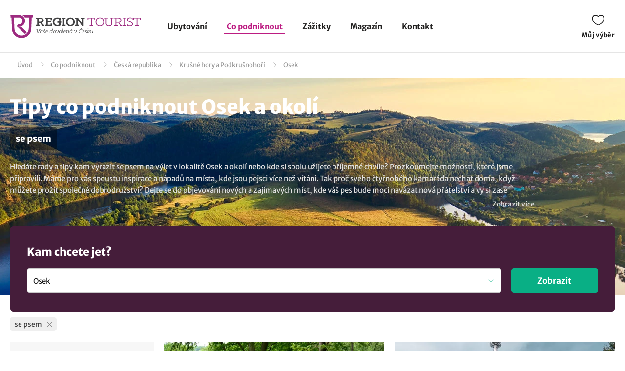

--- FILE ---
content_type: text/html; charset=UTF-8
request_url: https://www.regiontourist.cz/co-podniknout/lokalita/osek-3/t-cestovani-se-psem/
body_size: 20316
content:
<!DOCTYPE html>
<html lang="cs">
<head>
<meta charset="UTF-8">
<meta name="viewport" content="width=device-width, initial-scale=1">
<meta name="description" content="Prohlédněte si zajímavé tipy v lokalitě Osek v regionu Krušné hory a Podkrušnohoří. Přehledný seznam tipů co podniknout v kategorii: se psem. Naplánujte si výlety a zážitky na jednom místě, na regiontourist.cz">
<meta property="og:description" content="Prohlédněte si zajímavé tipy v lokalitě Osek v regionu Krušné hory a Podkrušnohoří. Přehledný seznam tipů co podniknout v kategorii: se psem. Naplánujte si výlety a zážitky na jednom místě, na regiontourist.cz"/>
    
<meta name="robots" content="index, follow">
<meta property="og:url" content="https://www.regiontourist.cz/co-podniknout/lokalita/osek-3/t-cestovani-se-psem/"/>
<meta property="og:title" content="Tipy co podniknout - Osek a okolí: se psem | Regiontourist.cz"/>
<meta property="og:type" content="website"/>
            <script type="text/javascript">
                window.addEventListener("load", function () {
                    var adsLoaded = false;
                    $(window).scroll(function () {

                        var adsOffset = 300;

                        if (
                            false === adsLoaded &&
                            $(window).scrollTop()+adsOffset >= $('.adBox').offset().top - $(window).height()
                        ) {
                            adsLoaded = true;
                            var scriptTag = document.createElement('script');
                            scriptTag.setAttribute('src', '//pagead2.googlesyndication.com/pagead/js/adsbygoogle.js?client=ca-pub-2687869791638257');
                            scriptTag.setAttribute('type', 'text/javascript');
                            scriptTag.setAttribute('async', 'async');
                            document.body.appendChild(scriptTag);
                        }
                    });
                });
            </script>
            

                                        <link rel="canonical" href="https://www.regiontourist.cz/co-podniknout/lokalita/osek-3/t-cestovani-se-psem/"/>
                        
    <meta property="og:image" content="https://www.regiontourist.cz/html/frontend/dist/images/banner-whattodo.jpg"/>
<link rel="preload" as="image" href="/html/frontend/dist/images/banner-whattodo-extra-small.webp" media="(max-width: 600px)">
<link rel="prefetch" href="/dist/images/placeholder-452x300.jpg" />
<link rel="apple-touch-icon" sizes="180x180" href="/assets/images/favicon/apple-touch-icon.png">
<link rel="icon" type="image/png" sizes="32x32" href="/assets/images/favicon/favicon-32x32.png">
<link rel="icon" type="image/png" sizes="16x16" href="/assets/images/favicon/favicon-16x16.png">
<link rel="manifest" href="/assets/images/favicon/site.webmanifest">
<link rel="mask-icon" href="/assets/images/favicon/safari-pinned-tab.svg" color="#bc1c82">
<meta name="msapplication-TileColor" content="#ffffff">
<meta name="theme-color" content="#ffffff">
<meta name="seznam-wmt" content="wrfjm13qCKHK6ZYi3916WMScEaIkGamO" />
<title>Tipy co podniknout - Osek a okolí: se psem | Regiontourist.cz</title>
    

    <link rel="stylesheet" href="/html/frontend/dist/styles/main.min.css?v=1767802119">

                        <!-- Google Tag Manager -->
            <script>(function (w, d, s, l, i) {
                    w[l] = w[l] || [];
                    w[l].push({
                        'gtm.start':
                            new Date().getTime(), event: 'gtm.js'
                    });
                    var f = d.getElementsByTagName(s)[0],
                        j = d.createElement(s), dl = l != 'dataLayer' ? '&l=' + l : '';
                    j.async = true;
                    j.src =
                        'https://www.googletagmanager.com/gtm.js?id=' + i + dl;
                    f.parentNode.insertBefore(j, f);
                })(window, document, 'script', 'dataLayer', 'GTM-PW2LS6V');</script>
            <!-- End Google Tag Manager -->
            
            

        <script type="application/ld+json">
        {
            "@context": "http://schema.org",
            "@type": "WebSite",
            "url": "https://www.regiontourist.cz/",
            "name": "Regiontourist.cz",
            "description": "Pomáháme turistům, ubytovatelům a dodavatelům služeb. Pomůžeme i vám.",
            "author": {
                "@type": "Organization",
                "name": "Regiontourist.cz",
                "url": "https://www.regiontourist.cz/",
                "logo": "https://www.regiontourist.cz/dist/images/logo.svg",
                "foundingDate": "2009-10-27T00:00:00+0000"
            },
            "publisher": {
                "@type": "Organization",
                "name": "Regiontourist.cz"
            }
        }







        </script>
    
</head>
<body>

                        <!-- Google Tag Manager (noscript) -->
            <noscript>
                <iframe src="https://www.googletagmanager.com/ns.html?id=GTM-PW2LS6V" height="0" width="0" style="display:none;visibility:hidden"></iframe>
            </noscript>
            <!-- End Google Tag Manager (noscript) -->
            
            <header>
            <div class="container container-el">
                <div class="row primaryRow no-gutters">
                    <div class="col-auto">
                        <a href="/" id="logo" title="">
                            <img src="/dist/images/logo.svg"
                                 alt=""
                                 width="268"
                                 height="51">
                        </a>
                    </div>
                    <div class="col navWrapper">
                        <nav>
                            <ul>
                                <li class="">
                                    <a href="/ubytovani/">Ubytování</a>
                                </li>
                                <li class="active">
                                    <a href="/co-podniknout/">Co podniknout</a>
                                </li>
                                 <li class="">
                                    <a href="/zazitky/">Zážitky</a>
                                </li>
                                <li class="">
                                    <a href="/magazin/">Magazín</a>
                                </li>
                                <li class="">
                                    <a href="/kontakt/">Kontakt</a>
                                </li>
                                                                                                                            </ul>
                        </nav>
                    </div>
                    <div class="col-lg-auto col-xs">
                        <div class="toolbar">
                                                                                                                <a href="/muj-vyber/" class="open-favorite " title="Můj výběr" rel="nofollow">
                                Můj výběr
                                <i>0</i>
                            </a>
                                                                                                                <a href="#" class="open-menu" title="Menu">
                                <i></i><i></i><i></i>
                                Menu
                            </a>
                        </div>
                    </div>
                </div>
            </div>
        </header>
    
        <section>

        
<div class="container container-el" id="breadcrumbs-wrapper">
    <div class="row">
        <div class="col">
            <div class="breadcrumb">
                <span><a href="/">Úvod</a></span>

                
                                            
                        <span class="hidden-xs"><a href="/co-podniknout/">Co podniknout</a></span>
                    
                    
                                            
                        <span class="hidden-xs"><a href="/co-podniknout/lokalita/ceska-republika/">Česká republika</a></span>
                        <span><a href="/co-podniknout/lokalita/krusne-hory-a-podkrusnohori/">Krušné hory a Podkrušnohoří</a></span>
                        <span class="breadcrumb_last">Osek</span>
                    
                    
                    
                            </div>
        </div>
    </div>
</div>

<script type="application/ld+json">
    {
        "@context": "https://schema.org",
        "@type": "BreadcrumbList",
        "itemListElement": [{
                "@type": "ListItem",
                "position": "1",
                "name": "Co podniknout","item": "https://www.regiontourist.cz/co-podniknout/"},{
                "@type": "ListItem",
                "position": "2",
                "name": "Česká republika","item": "https://www.regiontourist.cz/co-podniknout/lokalita/ceska-republika/"},{
                "@type": "ListItem",
                "position": "3",
                "name": "Krušné hory a Podkrušnohoří","item": "https://www.regiontourist.cz/co-podniknout/lokalita/krusne-hory-a-podkrusnohori/"},{
                "@type": "ListItem",
                "position": "4",
                "name": "Osek"}]
    }



</script>
        <div class="container-fluid headerBanner secondary what-to-dos headerBanner--seo-wrapper">
    <div class="row">
        <div class="container">
            <div class="row wrapper">
                <div class="col">
                    <h1 class="secondary filter-title">
                                                    Tipy co podniknout Osek a okolí
                                                                                <small>
                                                                                                            <span>se psem</span>
                                                                                                                                        </small>
                                            </h1>

                    
                    
    <div class="seo-wrapper">
        <div class="overflowbox">
            <div class="data-wrapper">
                                                            Hledáte rady a tipy kam vyrazit se psem na výlet v lokalitě Osek a okolí nebo kde si spolu užijete příjemné chvíle? Prozkoumejte možnosti, které jsme připravili. Máme pro vás spoustu inspirace a nápadů na místa, kde jsou pejsci více než vítáni. Tak proč svého čtyřnohého kamaráda nechat doma, když můžete prožít společné dobrodružství? Dejte se do objevování nových a zajímavých míst, kde váš pes bude moci navázat nová přátelství a vy si zase odpočinete od každodenního shonu. A co je nejdůležitější? Připravte si dostatek vody a svačiny pro oba, abyste si i pes užil den na maximum.
                                                </div>
        </div>
        <div class="text-right">
            <a href="#" class="open-more" data-hide="Skrýt"
               data-show="Zobrazit více">
                Zobrazit více
            </a>
        </div>
    </div>

                </div>
            </div>
        </div>
    </div>
</div>
        <div class="content-wrapper">
                        
<form action="#" class="formStandard filter-what-to-do" method="post" enctype="application/x-www-form-urlencoded">
    <div class="container">
        <div class="row no-gutters bannerOverlay regionFilter" >
            <div class="anchor" id="filterAnchor"></div>
            <div class="col">
                <h2>
                    Kam chcete jet?
                </h2>
                <div class="row">
                    <div class="col col-exs-12">
                        <div class="input search">
                            <input type="text" name="search-what-to-do" id="search-what-to-do" value="Osek" placeholder="Najděte svou destinaci" data-type="city" data-id="osek-3" class="trigger-filter active">
                        </div>
                    </div>
                    <div class="col-md-2 col-xs-12">
                        <div class="row justify-content-end align-items-center">
                            <div class="col mobileReset">
                                <a href="/co-podniknout/">Zrušit všechny filtry</a>
                            </div>
                            <div class="col-auto">
                                <button type="submit" class="btn right btn-submit-filter">
                                    Zobrazit
                                </button>
                            </div>
                        </div>
                    </div>
                </div>
            </div>
        </div>
    </div>
    <div class="container">
        <div class="row">
            <div class="col">
                <div class="filterSelectedTop">
                                                                                                                            <div class="item">
                                    <div>
                                        se psem
                                        <div class="close" data-id="tag_279" data-type="tag"></div>
                                    </div>
                                </div>
                                                                                        </div>
            </div>
        </div>
    </div>
    <div class="container section">
        <div class="row">
            <div class="col-md-3 col-xs-12">
                <div class="row filterSwitch">
                    <div class="col-xs-6">
                        <a href="#" data-id="categories">
                            Typ výletu
                        </a>
                    </div>
                    <div class="col-xs-6">
                        <a href="#" data-id="tags">
                            Pro koho
                        </a>
                    </div>
                </div>
                <div class="detailedFilter">
                    <div class="title">
                        Upřesněte výběr
                    </div>
                    <a href="/co-podniknout/" class="btn standard reset">Zrušit vše</a>
                    <div class="clearfix"></div>
                    <ul data-id="categories">
                                                                                    <li class="active has-child ">
                                                                            <a href="/co-podniknout/tipy-na-vylety/lokalita/osek-3/" class="trigger-filter " data-type="category" data-id="tipy-na-vylety"><span>Tipy kam na výlet</span> </a>
                                    
                                                                            <ul style="display:block;">
                                                                                                                                                                                                        <li>
                                                                                                                            <span>Cyklistické trasy</span>                                                                                                                     </li>
                                                                                                                                                                                                                                                                                                            <li>
                                                                                                                            <a href="/co-podniknout/vylety-pesky/lokalita/osek-3/" class="trigger-filter " data-type="category" data-id="vylety-pesky">
                                                                    <div><span>Turistické trasy</span></div> </a>
                                                                                                                    </li>
                                                                                                                                                                                                                                                                                                            <li>
                                                                                                                            <span>Výlety lodí</span>                                                                                                                     </li>
                                                                                                                                                                                                                                                                                                            <li>
                                                                                                                            <a href="/co-podniknout/vylety-vlakem/lokalita/osek-3/" class="trigger-filter " data-type="category" data-id="vylety-vlakem">
                                                                    <div><span>Výlety vlakem</span></div> </a>
                                                                                                                    </li>
                                                                                                                                                                                        </ul>
                                                                    </li>
                                                                                                                <li class="active has-child ">
                                                                            <a href="/co-podniknout/za-poznanim/lokalita/osek-3/" class="trigger-filter " data-type="category" data-id="za-poznanim"><span>Za poznáním</span> </a>
                                    
                                                                            <ul style="display:block;">
                                                                                                                                                                                                        <li class="has-child  ">
                                                                                                                            <a href="/co-podniknout/pamatky/lokalita/osek-3/" class="trigger-filter " data-type="category" data-id="pamatky">
                                                                    <div><span>Památky</span></div> </a>
                                                            
                                                            <ul >
                                                                                                                                                                                                            <li>
                                                                                                                                                            <span>Zámky</span>                                                                                                                                                     </li>
                                                                                                                                                                                                                                                                                <li>
                                                                                                                                                            <a href="/co-podniknout/hrady-a-zriceniny/lokalita/osek-3/" class="trigger-filter " data-type="category" data-id="hrady-a-zriceniny">
                                                                                    <div><span>Hrady a zříceniny</span></div> </a>
                                                                                                                                                    </li>
                                                                                                                                                                                                                                                                                <li>
                                                                                                                                                            <span>Skalní hrady</span>                                                                                                                                                     </li>
                                                                                                                                                                                                                                                                                <li>
                                                                                                                                                            <span>Architektonické památky</span>                                                                                                                                                     </li>
                                                                                                                                                                                                                                                                                <li>
                                                                                                                                                            <span>Technické památky</span>                                                                                                                                                     </li>
                                                                                                                                                                                                                                                                                <li>
                                                                                                                                                            <span>Vojenské památky</span>                                                                                                                                                     </li>
                                                                                                                                                                                                                                                                                <li>
                                                                                                                                                            <span>Duchovní památky</span>                                                                                                                                                     </li>
                                                                                                                                                                                                                                                                                <li>
                                                                                                                                                            <span>Městská architektura</span>                                                                                                                                                     </li>
                                                                                                                                                                                                                                                                                <li>
                                                                                                                                                            <span>UNESCO</span>                                                                                                                                                     </li>
                                                                                                                                                                                                                                                                                <li>
                                                                                                                                                            <span>Podzemí</span>                                                                                                                                                     </li>
                                                                                                                                                                                                                                                                                <li>
                                                                                                                                                            <span>Lázně</span>                                                                                                                                                     </li>
                                                                                                                                                                                                </ul>
                                                        </li>
                                                                                                                                                                                                                                                                                                            <li class="has-child  ">
                                                                                                                            <a href="/co-podniknout/priroda/lokalita/osek-3/" class="trigger-filter " data-type="category" data-id="priroda">
                                                                    <div><span>Kam do přírody</span></div> </a>
                                                            
                                                            <ul >
                                                                                                                                                                                                            <li>
                                                                                                                                                            <a href="/co-podniknout/rozhledny-a-vyhlidky/lokalita/osek-3/" class="trigger-filter " data-type="category" data-id="rozhledny-a-vyhlidky">
                                                                                    <div><span>Rozhledny a vyhlídky</span></div> </a>
                                                                                                                                                    </li>
                                                                                                                                                                                                                                                                                <li>
                                                                                                                                                            <span>Zajímavá místa</span>                                                                                                                                                     </li>
                                                                                                                                                                                                                                                                                <li>
                                                                                                                                                            <a href="/co-podniknout/kopce-kopecky-a-hory/lokalita/osek-3/" class="trigger-filter " data-type="category" data-id="kopce-kopecky-a-hory">
                                                                                    <div><span>Kopce, kopečky a hory</span></div> </a>
                                                                                                                                                    </li>
                                                                                                                                                                                                                                                                                <li>
                                                                                                                                                            <span>Skály a skalní města</span>                                                                                                                                                     </li>
                                                                                                                                                                                                                                                                                <li>
                                                                                                                                                            <span>Řeky a potoky</span>                                                                                                                                                     </li>
                                                                                                                                                                                                                                                                                <li>
                                                                                                                                                            <span>Jezera, rybníky a přehrady</span>                                                                                                                                                     </li>
                                                                                                                                                                                                                                                                                <li>
                                                                                                                                                            <span>Přírodní zajímavosti</span>                                                                                                                                                     </li>
                                                                                                                                                                                                                                                                                <li>
                                                                                                                                                            <span>Národní parky a CHKO</span>                                                                                                                                                     </li>
                                                                                                                                                                                                                                                                                <li>
                                                                                                                                                            <a href="/co-podniknout/prirodni-pamatky-a-rezervace/lokalita/osek-3/" class="trigger-filter " data-type="category" data-id="prirodni-pamatky-a-rezervace">
                                                                                    <div><span>Přírodní památky a rezervace</span></div> </a>
                                                                                                                                                    </li>
                                                                                                                                                                                                                                                                                <li>
                                                                                                                                                            <span>Jeskyně</span>                                                                                                                                                     </li>
                                                                                                                                                                                                                                                                                <li>
                                                                                                                                                            <a href="/co-podniknout/naucne-stezky/lokalita/osek-3/" class="trigger-filter " data-type="category" data-id="naucne-stezky">
                                                                                    <div><span>Naučné stezky</span></div> </a>
                                                                                                                                                    </li>
                                                                                                                                                                                                                                                                                <li>
                                                                                                                                                            <span>Zahrady a parky</span>                                                                                                                                                     </li>
                                                                                                                                                                                                </ul>
                                                        </li>
                                                                                                                                                                                                                                                                                                            <li class="  ">
                                                                                                                            <span>Kam za kulturou</span>                                                             
                                                            <ul >
                                                                                                                                                                                                            <li>
                                                                                                                                                            <span>Muzea a galerie</span>                                                                                                                                                     </li>
                                                                                                                                                                                                                                                                                <li>
                                                                                                                                                            <span>Regionální výrobky a řemesla</span>                                                                                                                                                     </li>
                                                                                                                                                                                                                                                                                <li>
                                                                                                                                                            <span>Informační centra</span>                                                                                                                                                     </li>
                                                                                                                                                                                                                                                                                <li>
                                                                                                                                                            <span>Divadla</span>                                                                                                                                                     </li>
                                                                                                                                                                                                                                                                                                                                                                                                                    <li>
                                                                                                                                                            <span>Filmová místa</span>                                                                                                                                                     </li>
                                                                                                                                                                                                </ul>
                                                        </li>
                                                                                                                                                                                                                                                                                                            <li class="  ">
                                                                                                                            <span>Atrakce a zábava</span>                                                             
                                                            <ul >
                                                                                                                                                                                                            <li>
                                                                                                                                                            <span>Výletní jizdy</span>                                                                                                                                                     </li>
                                                                                                                                                                                                                                                                                <li>
                                                                                                                                                            <span>Zábavní parky a centra</span>                                                                                                                                                     </li>
                                                                                                                                                                                                                                                                                <li>
                                                                                                                                                            <span>Dětské hřiště a atrakce</span>                                                                                                                                                     </li>
                                                                                                                                                                                                                                                                                <li>
                                                                                                                                                            <span>Hvězdárny a planetária</span>                                                                                                                                                     </li>
                                                                                                                                                                                                                                                                                                                                                                                                                    <li>
                                                                                                                                                            <span>Bludiště a labyrinty</span>                                                                                                                                                     </li>
                                                                                                                                                                                                                                                                                <li>
                                                                                                                                                            <span>Archeoparky a skanzeny</span>                                                                                                                                                     </li>
                                                                                                                                                                                                                                                                                <li>
                                                                                                                                                            <span>Zoologické a botanické zahrady</span>                                                                                                                                                     </li>
                                                                                                                                                                                                </ul>
                                                        </li>
                                                                                                                                                                                                                                                                                                            <li>
                                                                                                                            <span>Lanové dráhy</span>                                                                                                                     </li>
                                                                                                                                                                                        </ul>
                                                                    </li>
                                                                                                                <li class="active has-child ">
                                                                            <a href="/co-podniknout/za-aktivitami/lokalita/osek-3/" class="trigger-filter " data-type="category" data-id="za-aktivitami"><span>Za aktivitami</span> </a>
                                    
                                                                            <ul style="display:block;">
                                                                                                                                                                                                        <li class="  ">
                                                                                                                            <span>Zimní sporty</span>                                                             
                                                            <ul >
                                                                                                                                                                                                            <li>
                                                                                                                                                            <span>Lyžařské areály</span>                                                                                                                                                     </li>
                                                                                                                                                                                                                                                                                                                                                                                                                    <li>
                                                                                                                                                            <span>Bruslení</span>                                                                                                                                                     </li>
                                                                                                                                                                                                                                                                                                                                                                                                                                                                        </ul>
                                                        </li>
                                                                                                                                                                                                                                                                                                            <li class="has-child  ">
                                                                                                                            <a href="/co-podniknout/koupani/lokalita/osek-3/" class="trigger-filter " data-type="category" data-id="koupani">
                                                                    <div><span>Koupání</span></div> </a>
                                                            
                                                            <ul >
                                                                                                                                                                                                            <li>
                                                                                                                                                            <span>Aquaparky a bazény</span>                                                                                                                                                     </li>
                                                                                                                                                                                                                                                                                <li>
                                                                                                                                                            <a href="/co-podniknout/prirodni-koupaliste/lokalita/osek-3/" class="trigger-filter " data-type="category" data-id="prirodni-koupaliste">
                                                                                    <div><span>Přírodní koupaliště</span></div> </a>
                                                                                                                                                    </li>
                                                                                                                                                                                                                                                                                <li>
                                                                                                                                                            <a href="/co-podniknout/koupani-v-prirode/lokalita/osek-3/" class="trigger-filter " data-type="category" data-id="koupani-v-prirode">
                                                                                    <div><span>Koupání v přírodě</span></div> </a>
                                                                                                                                                    </li>
                                                                                                                                                                                                </ul>
                                                        </li>
                                                                                                                                                                                                                                                                                                            <li class="  ">
                                                                                                                            <span>Adrenalinové aktivity</span>                                                             
                                                            <ul >
                                                                                                                                                                                                            <li>
                                                                                                                                                            <span>Singletraily a bikeparky</span>                                                                                                                                                     </li>
                                                                                                                                                                                                                                                                                <li>
                                                                                                                                                            <span>Adrenalinové parky</span>                                                                                                                                                     </li>
                                                                                                                                                                                                                                                                                <li>
                                                                                                                                                            <span>Lezení a ferraty</span>                                                                                                                                                     </li>
                                                                                                                                                                                                                                                                                <li>
                                                                                                                                                            <span>Vodní sporty</span>                                                                                                                                                     </li>
                                                                                                                                                                                                                                                                                <li>
                                                                                                                                                            <span>Bobové dráhy</span>                                                                                                                                                     </li>
                                                                                                                                                                                                                                                                                <li>
                                                                                                                                                            <span>Adrenalinové jízdy</span>                                                                                                                                                     </li>
                                                                                                                                                                                                                                                                                                                                                                                                                    <li>
                                                                                                                                                            <span>Paintball a airsoft</span>                                                                                                                                                     </li>
                                                                                                                                                                                                </ul>
                                                        </li>
                                                                                                                                                                                                                                                                                                            <li class="  ">
                                                                                                                            <span>Wellness a relax</span>                                                             
                                                            <ul >
                                                                                                                                                                                                            <li>
                                                                                                                                                            <span>Sauny</span>                                                                                                                                                     </li>
                                                                                                                                                                                                                                                                                <li>
                                                                                                                                                            <span>Solné jeskyně</span>                                                                                                                                                     </li>
                                                                                                                                                                                                                                                                                <li>
                                                                                                                                                            <span>Wellness centra</span>                                                                                                                                                     </li>
                                                                                                                                                                                                                                                                                <li>
                                                                                                                                                            <span>Fitness centra</span>                                                                                                                                                     </li>
                                                                                                                                                                                                                                                                                <li>
                                                                                                                                                            <span>Masáže</span>                                                                                                                                                     </li>
                                                                                                                                                                                                </ul>
                                                        </li>
                                                                                                                                                                                                                                                                                                            <li class="  ">
                                                                                                                            <span>Sportovní aktivity</span>                                                             
                                                            <ul >
                                                                                                                                                                                                            <li>
                                                                                                                                                            <span>Inline brusle</span>                                                                                                                                                     </li>
                                                                                                                                                                                                                                                                                                                                                                                                                    <li>
                                                                                                                                                            <span>Tenis</span>                                                                                                                                                     </li>
                                                                                                                                                                                                                                                                                <li>
                                                                                                                                                            <span>Bowling a kuželky</span>                                                                                                                                                     </li>
                                                                                                                                                                                                                                                                                <li>
                                                                                                                                                            <span>Golf a minigolf</span>                                                                                                                                                     </li>
                                                                                                                                                                                                                                                                                <li>
                                                                                                                                                            <span>Sportovní centra</span>                                                                                                                                                     </li>
                                                                                                                                                                                                                                                                                                                                                                                                                    <li>
                                                                                                                                                            <span>Motoristické sporty</span>                                                                                                                                                     </li>
                                                                                                                                                                                                </ul>
                                                        </li>
                                                                                                                                                                                                                                                                                                            <li class="  ">
                                                                                                                            <span>Volnočasové aktivity</span>                                                             
                                                            <ul >
                                                                                                                                                                                                            <li>
                                                                                                                                                            <span>Volnočasové areály</span>                                                                                                                                                     </li>
                                                                                                                                                                                                                                                                                                                                                                                                                    <li>
                                                                                                                                                            <span>Pobyt v přírodě</span>                                                                                                                                                     </li>
                                                                                                                                                                                                </ul>
                                                        </li>
                                                                                                                                                                                        </ul>
                                                                    </li>
                                                                                                                <li class="active  ">
                                                                            <span>Gastroturistika </span>
                                    
                                                                            <ul style="display:block;">
                                                                                                                                                                                                        <li>
                                                                                                                            <span>Pivovary a minipivovary</span>                                                                                                                     </li>
                                                                                                                                                                                                                                                                                                            <li>
                                                                                                                            <span>Vinařství</span>                                                                                                                     </li>
                                                                                                                                                                                                                                                                                                            <li>
                                                                                                                            <span>Restaurace</span>                                                                                                                     </li>
                                                                                                                                                                                                                                                                                                            <li>
                                                                                                                            <span>Kavárny a čajovny</span>                                                                                                                     </li>
                                                                                                                                                                                                                                                                                                            <li>
                                                                                                                            <span>Farmy a statky</span>                                                                                                                     </li>
                                                                                                                                                                                        </ul>
                                                                    </li>
                                                                                                                            </ul>
                    <ul data-id="tags">
                                                                                                                                        <li class="active has-child">
                                    <a href="#"><span>Pro koho</span>
                                                                            </a>
                                    <ul style="display: block;">
                                                                                                                                <li>
                                                                                                    <div class="input trigger-filter " data-type="tag" data-id="pro-rodiny-s-detmi">
                                                        <input type="checkbox" id="tag_256" value="256" >
                                                        <label for="tag_256">
                                                            <a href="/co-podniknout/lokalita/osek-3/t-pro-rodiny-s-detmi/" title="pro rodiny s dětmi">
                                                                                                                                <div><span>pro rodiny s dětmi</span></div> </a>
                                                        </label>
                                                    </div>
                                                                                            </li>
                                                                                                                                <li>
                                                                                                    <div class="input trigger-filter " data-type="tag" data-id="pro-rodice-s-detskym-kocarkem">
                                                        <input type="checkbox" id="tag_257" value="257" >
                                                        <label for="tag_257">
                                                            <a href="/co-podniknout/lokalita/osek-3/t-pro-rodice-s-detskym-kocarkem/" title="pro rodiče s dětským kočárkem">
                                                                                                                                <div><span>pro rodiče s dětským kočárkem</span></div> </a>
                                                        </label>
                                                    </div>
                                                                                            </li>
                                                                                                                                <li>
                                                                                                    <div class="input trigger-filter " data-type="tag" data-id="pro-dva">
                                                        <input type="checkbox" id="tag_258" value="258" >
                                                        <label for="tag_258">
                                                            <a href="/co-podniknout/lokalita/osek-3/t-pro-dva/" title="pro dva">
                                                                                                                                <div><span>pro dva</span></div> </a>
                                                        </label>
                                                    </div>
                                                                                            </li>
                                                                                                                                <li>
                                                                                                    <div class="input trigger-filter " data-type="tag" data-id="pro-seniory">
                                                        <input type="checkbox" id="tag_259" value="259" >
                                                        <label for="tag_259">
                                                            <a href="/co-podniknout/lokalita/osek-3/t-pro-seniory/" title="pro seniory">
                                                                                                                                <div><span>pro seniory</span></div> </a>
                                                        </label>
                                                    </div>
                                                                                            </li>
                                                                                                                                <li>
                                                                                                    <div class="input trigger-filter " data-type="tag" data-id="pro-skupiny">
                                                        <input type="checkbox" id="tag_260" value="260" >
                                                        <label for="tag_260">
                                                            <a href="/co-podniknout/lokalita/osek-3/t-pro-skupiny/" title="pro skupiny">
                                                                                                                                <div><span>pro skupiny</span></div> </a>
                                                        </label>
                                                    </div>
                                                                                            </li>
                                                                                                                                <li>
                                                                                                    <div class="input trigger-filter " data-type="tag" data-id="pro-skoly-a-organizace">
                                                        <input type="checkbox" id="tag_261" value="261" >
                                                        <label for="tag_261">
                                                            <a href="/co-podniknout/lokalita/osek-3/t-pro-skoly-a-organizace/" title="pro školy a organizace">
                                                                                                                                <div><span>pro školy a organizace</span></div> </a>
                                                        </label>
                                                    </div>
                                                                                            </li>
                                                                                                                                <li>
                                                                                                    <div class="input trigger-filter " data-type="tag" data-id="pro-vozickare">
                                                        <input type="checkbox" id="tag_262" value="262" >
                                                        <label for="tag_262">
                                                            <a href="/co-podniknout/lokalita/osek-3/t-pro-vozickare/" title="pro vozíčkáře">
                                                                                                                                <div><span>pro vozíčkáře</span></div> </a>
                                                        </label>
                                                    </div>
                                                                                            </li>
                                                                                                                                <li>
                                                                                                    <div class="input trigger-filter " data-type="tag" data-id="pro-sportovce">
                                                        <input type="checkbox" id="tag_263" value="263" >
                                                        <label for="tag_263">
                                                            <a href="/co-podniknout/lokalita/osek-3/t-pro-sportovce/" title="pro sportovce">
                                                                                                                                <div><span>pro sportovce</span></div> </a>
                                                        </label>
                                                    </div>
                                                                                            </li>
                                                                                                                                <li>
                                                                                                    <div class="input disabled ">
                                                        <input type="checkbox" id="tag_264" disabled="disabled">
                                                        <label for="tag_264">
                                                            <span>pro firmy</span>                                                         </label>
                                                    </div>
                                                                                            </li>
                                                                            </ul>
                                </li>
                                                                                                                <li class="active has-child">
                                    <a href="#"><span>Téma</span>
                                                                            </a>
                                    <ul style="display: block;">
                                                                                                                                <li>
                                                                                                    <div class="input disabled ">
                                                        <input type="checkbox" id="tag_273" disabled="disabled">
                                                        <label for="tag_273">
                                                            <span>cestování za pivem</span>                                                         </label>
                                                    </div>
                                                                                            </li>
                                                                                                                                <li>
                                                                                                    <div class="input disabled ">
                                                        <input type="checkbox" id="tag_274" disabled="disabled">
                                                        <label for="tag_274">
                                                            <span>cestování za vínem</span>                                                         </label>
                                                    </div>
                                                                                            </li>
                                                                                                                                <li>
                                                                                                    <div class="input disabled ">
                                                        <input type="checkbox" id="tag_275" disabled="disabled">
                                                        <label for="tag_275">
                                                            <span>cestování za jídlem</span>                                                         </label>
                                                    </div>
                                                                                            </li>
                                                                                                                                <li>
                                                                                                    <div class="input trigger-filter " data-type="tag" data-id="romanticke-cestovani">
                                                        <input type="checkbox" id="tag_277" value="277" >
                                                        <label for="tag_277">
                                                            <a href="/co-podniknout/lokalita/osek-3/t-romanticke-cestovani/" title="romantické cestování">
                                                                                                                                <div><span>romantické cestování</span></div> </a>
                                                        </label>
                                                    </div>
                                                                                            </li>
                                                                                                                                <li>
                                                                                                    <div class="input disabled ">
                                                        <input type="checkbox" id="tag_278" disabled="disabled">
                                                        <label for="tag_278">
                                                            <span>wellness a relax</span>                                                         </label>
                                                    </div>
                                                                                            </li>
                                                                                                                                <li>
                                                                                                    <div class="input trigger-filter active" data-type="tag" data-id="cestovani-se-psem">
                                                        <input type="checkbox" id="tag_279" value="279" checked="checked">
                                                        <label for="tag_279">
                                                            <a href="/co-podniknout/lokalita/osek-3/t-cestovani-se-psem/" title="se psem">
                                                                                                                                <div><span>se psem</span></div> </a>
                                                        </label>
                                                    </div>
                                                                                            </li>
                                                                                                                                <li>
                                                                                                    <div class="input disabled ">
                                                        <input type="checkbox" id="tag_287" disabled="disabled">
                                                        <label for="tag_287">
                                                            <span>amazing places</span>                                                         </label>
                                                    </div>
                                                                                            </li>
                                                                                                                                <li>
                                                                                                    <div class="input disabled ">
                                                        <input type="checkbox" id="tag_288" disabled="disabled">
                                                        <label for="tag_288">
                                                            <span>agroturistika</span>                                                         </label>
                                                    </div>
                                                                                            </li>
                                                                                                                                <li>
                                                                                                    <div class="input disabled ">
                                                        <input type="checkbox" id="tag_297" disabled="disabled">
                                                        <label for="tag_297">
                                                            <span>na víkend</span>                                                         </label>
                                                    </div>
                                                                                            </li>
                                                                                                                                <li>
                                                                                                    <div class="input disabled ">
                                                        <input type="checkbox" id="tag_303" disabled="disabled">
                                                        <label for="tag_303">
                                                            <span>když prší</span>                                                         </label>
                                                    </div>
                                                                                            </li>
                                                                            </ul>
                                </li>
                                                                                                                                                                                                                                                                                                                                                                                                                                                                                                                                                                                                                                                                    </ul>
                    <a href="/co-podniknout/" class="btn standard reset secondary">Zrušit vše</a>
                    <div class="row mobileAction">
                        <div class="col">
                            <a href="/co-podniknout/" class="mobileReset">Zrušit filtry</a>
                        </div>
                                            </div>
                </div>
                                    <div class="clearfix"></div>
                    <div class="adBox">
                                                    <ins class="adsbygoogle"
                                 style="display:block"
                                 data-ad-client="ca-pub-2687869791638257"
                                 data-ad-slot="5446526235"
                                 data-ad-format="vertical"
                                 data-full-width-responsive="true"></ins>
                            <script>
                                (adsbygoogle = window.adsbygoogle || []).push({});
                            </script>
                                            </div>
                                <div class="clearfix"></div>
                <div class="filterSelected">
                                                                                                                            <div class="item">
                                    <div>
                                        se psem
                                        <div class="close" data-id="tag_279" data-type="tag"></div>
                                    </div>
                                </div>
                                                                                        </div>
            </div>
            <div class="col-md-9 col-xs-12">
                <div class="row post-list secondary">

                    
                                <div class="col-sm-6 col-xs-6 col-exs-12 item secondary">
            <article>
                                    <a href="/co-podniknout/zricenina-gotickeho-hradu-ryzmburk/" title="Zřícenina gotického Hradu Rýzmburk"
                       class="image secondary">
                                                                            <picture>
                                <source srcset="https://www.regiontourist.cz/media/cache/what_to_do_list_thumb_big/uploads/what_to_do/1496/hrad-osek_ryzmburk1202.jpg.webp" type="image/webp">
                                <img src="https://www.regiontourist.cz/media/cache/what_to_do_list_thumb_big/uploads/what_to_do/1496/hrad-osek_ryzmburk1202.jpg" alt="" width="452" height="300" loading="lazy">
                            </picture>
                                                                            <div class="tag">Poznávací</div>
                                            </a>
                                <div class="content">
                    <h3>
                        <a href="/co-podniknout/zricenina-gotickeho-hradu-ryzmburk/" title="Zřícenina gotického Hradu Rýzmburk">
                            Zřícenina gotického Hradu Rýzmburk
                        </a>
                    </h3>
                    <p class="categories">
                                                    <span>Krušné hory a Podkrušnohoří</span>
                        
                                                    <span>
                                Osek
                                                            </span>
                                            </p>

                    <div class="rating star-9 nohover disabled" data-class="star-9">
    <div class="star">
        <span class="star-a star-in-1"></span>
        <span class="star-b star-in-2"></span>
    </div>
    <div class="star">
        <span class="star-a star-in-3"></span>
        <span class="star-b star-in-4"></span>
    </div>
    <div class="star">
        <span class="star-a star-in-5"></span>
        <span class="star-b star-in-6"></span>
    </div>
    <div class="star">
        <span class="star-a star-in-7"></span>
        <span class="star-b star-in-8"></span>
    </div>
    <div class="star">
        <span class="star-a star-in-9"></span>
        <span class="star-b star-in-10"></span>
    </div>
    <div class="result">
        <span class="avg">9</span>/<span>10</span>
    </div>
</div>
                    <p class="excerpt">
                        Nedaleko Duchcova si prohlédnete osecký hrad Rýzmburk. Rozlehlá zřícenina patří mezi nejmohutnější v Podkrušnohoří. Hrad postav...
                    </p>
                </div>
            </article>
        </div>
                    
                                <div class="col-sm-6 col-xs-6 col-exs-12 item secondary">
            <article>
                                    <a href="/co-podniknout/rozhledna-vlci-hora-u-oseka/" title="Rozhledna Vlčí hora u Oseka"
                       class="image secondary">
                                                                            <picture>
                                <source srcset="https://www.regiontourist.cz/media/cache/what_to_do_list_thumb_big/uploads/what_to_do/1615/rozhledna-vlci-hora.jpg.webp" type="image/webp">
                                <img src="https://www.regiontourist.cz/media/cache/what_to_do_list_thumb_big/uploads/what_to_do/1615/rozhledna-vlci-hora.jpg" alt="" width="452" height="300" loading="lazy">
                            </picture>
                                                                            <div class="tag">Poznávací</div>
                                            </a>
                                <div class="content">
                    <h3>
                        <a href="/co-podniknout/rozhledna-vlci-hora-u-oseka/" title="Rozhledna Vlčí hora u Oseka">
                            Rozhledna Vlčí hora u Oseka
                        </a>
                    </h3>
                    <p class="categories">
                                                    <span>Krušné hory a Podkrušnohoří</span>
                        
                                                    <span>
                                Osek
                                                            </span>
                                            </p>

                    <div class="rating star-9 nohover disabled" data-class="star-9">
    <div class="star">
        <span class="star-a star-in-1"></span>
        <span class="star-b star-in-2"></span>
    </div>
    <div class="star">
        <span class="star-a star-in-3"></span>
        <span class="star-b star-in-4"></span>
    </div>
    <div class="star">
        <span class="star-a star-in-5"></span>
        <span class="star-b star-in-6"></span>
    </div>
    <div class="star">
        <span class="star-a star-in-7"></span>
        <span class="star-b star-in-8"></span>
    </div>
    <div class="star">
        <span class="star-a star-in-9"></span>
        <span class="star-b star-in-10"></span>
    </div>
    <div class="result">
        <span class="avg">9</span>/<span>10</span>
    </div>
</div>
                    <p class="excerpt">
                        Nad severočeským městečkem Osek v Krušných horách se v lokalitě Dlouhá Louka vypíná Vlčí hora (891 m n.m.) se stejnojmennou roz...
                    </p>
                </div>
            </article>
        </div>
                    
                                <div class="col-sm-6 col-xs-6 col-exs-12 item secondary">
            <article>
                                    <a href="/co-podniknout/lipticka-vyhlidka/" title="Liptická vyhlídka"
                       class="image secondary">
                                                                            <picture>
                                <source srcset="https://www.regiontourist.cz/media/cache/what_to_do_list_thumb_big/uploads/what_to_do/2145/lipticka-vyhlidka-2-optimized.jpeg.webp" type="image/webp">
                                <img src="https://www.regiontourist.cz/media/cache/what_to_do_list_thumb_big/uploads/what_to_do/2145/lipticka-vyhlidka-2-optimized.jpeg" alt="Liptická vyhlídka" width="452" height="300" loading="lazy">
                            </picture>
                                                                            <div class="tag">Poznávací</div>
                                            </a>
                                <div class="content">
                    <h3>
                        <a href="/co-podniknout/lipticka-vyhlidka/" title="Liptická vyhlídka">
                            Liptická vyhlídka
                        </a>
                    </h3>
                    <p class="categories">
                                                    <span>Krušné hory a Podkrušnohoří</span>
                        
                                                    <span>
                                Duchcov
                                                                    <span class="distance ml-1">(6 km)</span>
                                                            </span>
                                            </p>

                    <div class="rating star-8 nohover disabled" data-class="star-8">
    <div class="star">
        <span class="star-a star-in-1"></span>
        <span class="star-b star-in-2"></span>
    </div>
    <div class="star">
        <span class="star-a star-in-3"></span>
        <span class="star-b star-in-4"></span>
    </div>
    <div class="star">
        <span class="star-a star-in-5"></span>
        <span class="star-b star-in-6"></span>
    </div>
    <div class="star">
        <span class="star-a star-in-7"></span>
        <span class="star-b star-in-8"></span>
    </div>
    <div class="star">
        <span class="star-a star-in-9"></span>
        <span class="star-b star-in-10"></span>
    </div>
    <div class="result">
        <span class="avg">8</span>/<span>10</span>
    </div>
</div>
                    <p class="excerpt">
                        Parádní pohled na České Středohoří vám umožní Liptická vyhlídka na Teplicku, jeden kilometr jihozápadně od zámku v Duchcově. By...
                    </p>
                </div>
            </article>
        </div>
                    
                                <div class="col-sm-6 col-xs-6 col-exs-12 item secondary">
            <article>
                                    <a href="/co-podniknout/jezero-barbora/" title="Jezero Barbora"
                       class="image secondary">
                                                                            <picture>
                                <source srcset="https://www.regiontourist.cz/media/cache/what_to_do_list_thumb_big/uploads/what_to_do/1641/jezero-barbora-wiki.jpg.webp" type="image/webp">
                                <img src="https://www.regiontourist.cz/media/cache/what_to_do_list_thumb_big/uploads/what_to_do/1641/jezero-barbora-wiki.jpg" alt="" width="452" height="300" loading="lazy">
                            </picture>
                                                                            <div class="tag">Relax</div>
                                            </a>
                                <div class="content">
                    <h3>
                        <a href="/co-podniknout/jezero-barbora/" title="Jezero Barbora">
                            Jezero Barbora
                        </a>
                    </h3>
                    <p class="categories">
                                                    <span>Krušné hory a Podkrušnohoří</span>
                        
                                                    <span>
                                Jeníkov
                                                                    <span class="distance ml-1">(6 km)</span>
                                                            </span>
                                            </p>

                    <div class="rating star-9 nohover disabled" data-class="star-9">
    <div class="star">
        <span class="star-a star-in-1"></span>
        <span class="star-b star-in-2"></span>
    </div>
    <div class="star">
        <span class="star-a star-in-3"></span>
        <span class="star-b star-in-4"></span>
    </div>
    <div class="star">
        <span class="star-a star-in-5"></span>
        <span class="star-b star-in-6"></span>
    </div>
    <div class="star">
        <span class="star-a star-in-7"></span>
        <span class="star-b star-in-8"></span>
    </div>
    <div class="star">
        <span class="star-a star-in-9"></span>
        <span class="star-b star-in-10"></span>
    </div>
    <div class="result">
        <span class="avg">9</span>/<span>10</span>
    </div>
</div>
                    <p class="excerpt">
                        Jezero Barbora je označováno jako malé podkrušnohorské moře. Objevíte ho v Mostecké pánvi, severně od obce Oldřichov a jihozápa...
                    </p>
                </div>
            </article>
        </div>
                                </div>
            <div class="col-xs-12">
                    <div class="row">
        <div class="col">
            <h2 class="normal icon-title i-accommodation ">
                Tipy na ubytování
            </h2>
        </div>
    </div>
    <div class="row post-list post-list--boxshadow mb-0 mt-0 ">

                    <div class="col-sm-3 col-xs-6 item">
                <article>
            <a href="/ubytovani/selsky-dvur-branany/" title="Selský dvůr Braňany" class="image">
                                        <picture>
                    <source srcset="https://www.regiontourist.cz/media/cache/accommodation_list_thumb_small/uploads/accommodation/746/selsky-dvur-branany-40-optimized-jpg.jpg.webp" type="image/webp">
                    <img src="https://www.regiontourist.cz/media/cache/accommodation_list_thumb_small/uploads/accommodation/746/selsky-dvur-branany-40-optimized-jpg.jpg" alt="" width="295" height="200" loading="lazy">
                </picture>
                                    <div class="favorite btn-trigger-favorite " data-url="/muj-vyber/pridat/ubytovani/" data-id="746"></div>
        </a>
        <div class="content">
        <h3>
            <a href="/ubytovani/selsky-dvur-branany/" title="Selský dvůr Braňany">
                Selský dvůr Braňany
            </a>
        </h3>

        
        <div class="rating star-9 nohover disabled" data-class="star-9">
    <div class="star">
        <span class="star-a star-in-1"></span>
        <span class="star-b star-in-2"></span>
    </div>
    <div class="star">
        <span class="star-a star-in-3"></span>
        <span class="star-b star-in-4"></span>
    </div>
    <div class="star">
        <span class="star-a star-in-5"></span>
        <span class="star-b star-in-6"></span>
    </div>
    <div class="star">
        <span class="star-a star-in-7"></span>
        <span class="star-b star-in-8"></span>
    </div>
    <div class="star">
        <span class="star-a star-in-9"></span>
        <span class="star-b star-in-10"></span>
    </div>
    <div class="result">
        <span class="avg">9</span>/<span>10</span>
    </div>
</div>    </div>
                        <div class="price">
                Cena od <strong>550 Kč</strong>
            </div>
            </article>            </div>
                    <div class="col-sm-3 col-xs-6 item">
                <article>
            <a href="/ubytovani/penzion-hajovna/" title="Penzion Hájovna" class="image">
                                        <picture>
                    <source srcset="https://www.regiontourist.cz/media/cache/accommodation_list_thumb_small/uploads/accommodation/368/penzion-hajovna-kliny-149.jpg.webp" type="image/webp">
                    <img src="https://www.regiontourist.cz/media/cache/accommodation_list_thumb_small/uploads/accommodation/368/penzion-hajovna-kliny-149.jpg" alt="" width="295" height="200" loading="lazy">
                </picture>
                                    <div class="favorite btn-trigger-favorite " data-url="/muj-vyber/pridat/ubytovani/" data-id="368"></div>
        </a>
        <div class="content">
        <h3>
            <a href="/ubytovani/penzion-hajovna/" title="Penzion Hájovna">
                Penzion Hájovna
            </a>
        </h3>

        
        <div class="rating star-10 nohover disabled" data-class="star-10">
    <div class="star">
        <span class="star-a star-in-1"></span>
        <span class="star-b star-in-2"></span>
    </div>
    <div class="star">
        <span class="star-a star-in-3"></span>
        <span class="star-b star-in-4"></span>
    </div>
    <div class="star">
        <span class="star-a star-in-5"></span>
        <span class="star-b star-in-6"></span>
    </div>
    <div class="star">
        <span class="star-a star-in-7"></span>
        <span class="star-b star-in-8"></span>
    </div>
    <div class="star">
        <span class="star-a star-in-9"></span>
        <span class="star-b star-in-10"></span>
    </div>
    <div class="result">
        <span class="avg">10</span>/<span>10</span>
    </div>
</div>    </div>
                        <div class="price">
                Cena od <strong>374 Kč</strong>
            </div>
            </article>            </div>
                    <div class="col-sm-3 col-xs-6 item">
                <article>
            <a href="/ubytovani/glamping-na-malem-haji/" title="Glamping Na Malém Háji" class="image">
                                        <picture>
                    <source srcset="https://www.regiontourist.cz/media/cache/accommodation_list_thumb_small/uploads/accommodation/794/Glamping-Na-Malem-Haji-12.jpg.webp" type="image/webp">
                    <img src="https://www.regiontourist.cz/media/cache/accommodation_list_thumb_small/uploads/accommodation/794/Glamping-Na-Malem-Haji-12.jpg" alt="" width="295" height="200" loading="lazy">
                </picture>
                                    <div class="favorite btn-trigger-favorite " data-url="/muj-vyber/pridat/ubytovani/" data-id="794"></div>
        </a>
        <div class="content">
        <h3>
            <a href="/ubytovani/glamping-na-malem-haji/" title="Glamping Na Malém Háji">
                Glamping Na Malém Háji
            </a>
        </h3>

        
        <div class="rating star-7 nohover disabled" data-class="star-8">
    <div class="star">
        <span class="star-a star-in-1"></span>
        <span class="star-b star-in-2"></span>
    </div>
    <div class="star">
        <span class="star-a star-in-3"></span>
        <span class="star-b star-in-4"></span>
    </div>
    <div class="star">
        <span class="star-a star-in-5"></span>
        <span class="star-b star-in-6"></span>
    </div>
    <div class="star">
        <span class="star-a star-in-7"></span>
        <span class="star-b star-in-8"></span>
    </div>
    <div class="star">
        <span class="star-a star-in-9"></span>
        <span class="star-b star-in-10"></span>
    </div>
    <div class="result">
        <span class="avg">7.6</span>/<span>10</span>
    </div>
</div>    </div>
                        <div class="price">
                Cena od <strong>1000 Kč</strong>
            </div>
            </article>            </div>
                    <div class="col-sm-3 col-xs-6 item">
                <article>
            <a href="/ubytovani/horske-chaty-svahova/" title="Horské chaty Svahová" class="image">
                                        <picture>
                    <source srcset="https://www.regiontourist.cz/media/cache/accommodation_list_thumb_small/uploads/accommodation/819/horske-chaty-svahova-chata2-6-optimized.jpg.webp" type="image/webp">
                    <img src="https://www.regiontourist.cz/media/cache/accommodation_list_thumb_small/uploads/accommodation/819/horske-chaty-svahova-chata2-6-optimized.jpg" alt="" width="295" height="200" loading="lazy">
                </picture>
                                    <div class="favorite btn-trigger-favorite " data-url="/muj-vyber/pridat/ubytovani/" data-id="819"></div>
        </a>
        <div class="content">
        <h3>
            <a href="/ubytovani/horske-chaty-svahova/" title="Horské chaty Svahová">
                Horské chaty Svahová
            </a>
        </h3>

        
        <div class="rating star-9 nohover disabled" data-class="star-9">
    <div class="star">
        <span class="star-a star-in-1"></span>
        <span class="star-b star-in-2"></span>
    </div>
    <div class="star">
        <span class="star-a star-in-3"></span>
        <span class="star-b star-in-4"></span>
    </div>
    <div class="star">
        <span class="star-a star-in-5"></span>
        <span class="star-b star-in-6"></span>
    </div>
    <div class="star">
        <span class="star-a star-in-7"></span>
        <span class="star-b star-in-8"></span>
    </div>
    <div class="star">
        <span class="star-a star-in-9"></span>
        <span class="star-b star-in-10"></span>
    </div>
    <div class="result">
        <span class="avg">9</span>/<span>10</span>
    </div>
</div>    </div>
                        <div class="price">
                Cena od <strong>357 Kč</strong>
            </div>
            </article>            </div>
        
    </div>
    <div class="row justify-content-center mb-4">
        <div class="col-auto">
                                                                            
                                    
                                                                                            
                            <a href="/ubytovani/krusne-hory-a-podkrusnohori/" class="btn text-btn-arrow text-btn-arrow--secondary" title="Ubytování Krušné hory a Podkrušnohoří">Zobrazit všechna ubytování</a>
            
        </div>
    </div>
            </div>

            <div class="row post-list secondary">
        
                                <div class="col-sm-6 col-xs-6 col-exs-12 item secondary">
            <article>
                                    <a href="/co-podniknout/jezero-most/" title="Jezero Most"
                       class="image secondary">
                                                                            <picture>
                                <source srcset="https://www.regiontourist.cz/media/cache/what_to_do_list_thumb_big/uploads/what_to_do/1644/jezero-most_wiki12.jpg.webp" type="image/webp">
                                <img src="https://www.regiontourist.cz/media/cache/what_to_do_list_thumb_big/uploads/what_to_do/1644/jezero-most_wiki12.jpg" alt="" width="452" height="300" loading="lazy">
                            </picture>
                                                                            <div class="tag">Relax</div>
                                            </a>
                                <div class="content">
                    <h3>
                        <a href="/co-podniknout/jezero-most/" title="Jezero Most">
                            Jezero Most
                        </a>
                    </h3>
                    <p class="categories">
                                                    <span>Krušné hory a Podkrušnohoří</span>
                        
                                                    <span>
                                Most
                                                                    <span class="distance ml-1">(11 km)</span>
                                                            </span>
                                            </p>

                    <div class="rating star-7 nohover disabled" data-class="star-8">
    <div class="star">
        <span class="star-a star-in-1"></span>
        <span class="star-b star-in-2"></span>
    </div>
    <div class="star">
        <span class="star-a star-in-3"></span>
        <span class="star-b star-in-4"></span>
    </div>
    <div class="star">
        <span class="star-a star-in-5"></span>
        <span class="star-b star-in-6"></span>
    </div>
    <div class="star">
        <span class="star-a star-in-7"></span>
        <span class="star-b star-in-8"></span>
    </div>
    <div class="star">
        <span class="star-a star-in-9"></span>
        <span class="star-b star-in-10"></span>
    </div>
    <div class="result">
        <span class="avg">7.5</span>/<span>10</span>
    </div>
</div>
                    <p class="excerpt">
                        Při svých cestách Krušnohořím se zastavte u jezera Most. Nachází se v místě bývalé těžební lokality Ležáky v blízkosti přesunut...
                    </p>
                </div>
            </article>
        </div>
                    
                                <div class="col-sm-6 col-xs-6 col-exs-12 item secondary">
            <article>
                                    <a href="/co-podniknout/naucna-stezka-radovesicka-vysypka/" title="Naučná stezka Radovesická výsypka"
                       class="image secondary">
                                                                            <picture>
                                <source srcset="https://www.regiontourist.cz/media/cache/what_to_do_list_thumb_big/uploads/what_to_do/2283/naucna-stezka-radovesicka-vysypka1-optimized.jpg.webp" type="image/webp">
                                <img src="https://www.regiontourist.cz/media/cache/what_to_do_list_thumb_big/uploads/what_to_do/2283/naucna-stezka-radovesicka-vysypka1-optimized.jpg" alt="" width="452" height="300" loading="lazy">
                            </picture>
                                                                            <div class="tag">Poznávací</div>
                                            </a>
                                <div class="content">
                    <h3>
                        <a href="/co-podniknout/naucna-stezka-radovesicka-vysypka/" title="Naučná stezka Radovesická výsypka">
                            Naučná stezka Radovesická výsypka
                        </a>
                    </h3>
                    <p class="categories">
                                                    <span>Krušné hory a Podkrušnohoří</span>
                        
                                                    <span>
                                Bílina
                                                                    <span class="distance ml-1">(12 km)</span>
                                                            </span>
                                            </p>

                    <div class="rating star-9 nohover disabled" data-class="star-9">
    <div class="star">
        <span class="star-a star-in-1"></span>
        <span class="star-b star-in-2"></span>
    </div>
    <div class="star">
        <span class="star-a star-in-3"></span>
        <span class="star-b star-in-4"></span>
    </div>
    <div class="star">
        <span class="star-a star-in-5"></span>
        <span class="star-b star-in-6"></span>
    </div>
    <div class="star">
        <span class="star-a star-in-7"></span>
        <span class="star-b star-in-8"></span>
    </div>
    <div class="star">
        <span class="star-a star-in-9"></span>
        <span class="star-b star-in-10"></span>
    </div>
    <div class="result">
        <span class="avg">9</span>/<span>10</span>
    </div>
</div>
                    <p class="excerpt">
                        V Českém Středohoří se můžete z města Bílina projít naučnou stezkou Radovesická výsypka. Vznikla v místě bývalé výsypky Severoč...
                    </p>
                </div>
            </article>
        </div>
                    
                                <div class="col-sm-6 col-xs-6 col-exs-12 item secondary">
            <article>
                                    <a href="/co-podniknout/hora-hnevin/" title="Hora Hněvín"
                       class="image secondary">
                                                                            <picture>
                                <source srcset="https://www.regiontourist.cz/media/cache/what_to_do_list_thumb_big/uploads/what_to_do/1802/hrad-hnevin-3.jpg.webp" type="image/webp">
                                <img src="https://www.regiontourist.cz/media/cache/what_to_do_list_thumb_big/uploads/what_to_do/1802/hrad-hnevin-3.jpg" alt="" width="452" height="300" loading="lazy">
                            </picture>
                                                                            <div class="tag">Poznávací</div>
                                            </a>
                                <div class="content">
                    <h3>
                        <a href="/co-podniknout/hora-hnevin/" title="Hora Hněvín">
                            Hora Hněvín
                        </a>
                    </h3>
                    <p class="categories">
                                                    <span>Krušné hory a Podkrušnohoří</span>
                        
                                                    <span>
                                Most
                                                                    <span class="distance ml-1">(13 km)</span>
                                                            </span>
                                            </p>

                    <div class="rating star-9 nohover disabled" data-class="star-9">
    <div class="star">
        <span class="star-a star-in-1"></span>
        <span class="star-b star-in-2"></span>
    </div>
    <div class="star">
        <span class="star-a star-in-3"></span>
        <span class="star-b star-in-4"></span>
    </div>
    <div class="star">
        <span class="star-a star-in-5"></span>
        <span class="star-b star-in-6"></span>
    </div>
    <div class="star">
        <span class="star-a star-in-7"></span>
        <span class="star-b star-in-8"></span>
    </div>
    <div class="star">
        <span class="star-a star-in-9"></span>
        <span class="star-b star-in-10"></span>
    </div>
    <div class="result">
        <span class="avg">9</span>/<span>10</span>
    </div>
</div>
                    <p class="excerpt">
                        Při návštěvě Krušnohorské oblasti si nenechte ujít výlet na vrch Hněvín (407 m n. m.). Vypíná se nad městem Most. Objevíte pohá...
                    </p>
                </div>
            </article>
        </div>
                    
                                <div class="col-sm-6 col-xs-6 col-exs-12 item secondary">
            <article>
                                    <a href="/co-podniknout/prirodni-rezervace-boren/" title="Přírodní rezervace Bořeň"
                       class="image secondary">
                                                                            <picture>
                                <source srcset="https://www.regiontourist.cz/media/cache/what_to_do_list_thumb_big/uploads/what_to_do/2109/prirodni-rezervace-boren-1-optimized.jpg.webp" type="image/webp">
                                <img src="https://www.regiontourist.cz/media/cache/what_to_do_list_thumb_big/uploads/what_to_do/2109/prirodni-rezervace-boren-1-optimized.jpg" alt="Přírodní rezervace Bořeň" width="452" height="300" loading="lazy">
                            </picture>
                                                                            <div class="tag">Rodinné</div>
                                            </a>
                                <div class="content">
                    <h3>
                        <a href="/co-podniknout/prirodni-rezervace-boren/" title="Přírodní rezervace Bořeň">
                            Přírodní rezervace Bořeň
                        </a>
                    </h3>
                    <p class="categories">
                                                    <span>Krušné hory a Podkrušnohoří</span>
                        
                                                    <span>
                                Bílina
                                                                    <span class="distance ml-1">(14 km)</span>
                                                            </span>
                                            </p>

                    <div class="rating star-9 nohover disabled" data-class="star-9">
    <div class="star">
        <span class="star-a star-in-1"></span>
        <span class="star-b star-in-2"></span>
    </div>
    <div class="star">
        <span class="star-a star-in-3"></span>
        <span class="star-b star-in-4"></span>
    </div>
    <div class="star">
        <span class="star-a star-in-5"></span>
        <span class="star-b star-in-6"></span>
    </div>
    <div class="star">
        <span class="star-a star-in-7"></span>
        <span class="star-b star-in-8"></span>
    </div>
    <div class="star">
        <span class="star-a star-in-9"></span>
        <span class="star-b star-in-10"></span>
    </div>
    <div class="result">
        <span class="avg">9</span>/<span>10</span>
    </div>
</div>
                    <p class="excerpt">
                        Skalnatý kopec Bořeň (539 m n. m.) najdete jižně od lázeňského města Bílina.  Nachází se v přírodní rezervaci a je zajímavou do...
                    </p>
                </div>
            </article>
        </div>
                    
                    <div class="col-sm-6 col-xs-6 col-exs-12 item">
                <div class="adBox">
                                            <ins class="adsbygoogle"
                             style="display:block"
                             data-ad-format="fluid"
                             data-ad-layout-key="-6t+ed+2i-1n-4w"
                             data-ad-client="ca-pub-2687869791638257"
                             data-ad-slot="3918424787"></ins>
                        <script>
                            (adsbygoogle = window.adsbygoogle || []).push({});
                        </script>
                                    </div>
            </div>
                                <div class="col-sm-6 col-xs-6 col-exs-12 item secondary">
            <article>
                                    <a href="/co-podniknout/rozhledna-hlaska-na-ruzovem-vrchu-u-mesta-hora-svate-kateriny/" title="Rozhledna Hláska na Růžovém vrchu u města Hora Svaté Kateřiny"
                       class="image secondary">
                                                                            <picture>
                                <source srcset="https://www.regiontourist.cz/media/cache/what_to_do_list_thumb_big/uploads/what_to_do/1908/rozhledna-hlaska-jorg-blobelt-cc-by-sa-4-optimized-0-2-b70e.jpg.webp" type="image/webp">
                                <img src="https://www.regiontourist.cz/media/cache/what_to_do_list_thumb_big/uploads/what_to_do/1908/rozhledna-hlaska-jorg-blobelt-cc-by-sa-4-optimized-0-2-b70e.jpg" alt="" width="452" height="300" loading="lazy">
                            </picture>
                                                                            <div class="tag">Poznávací</div>
                                            </a>
                                <div class="content">
                    <h3>
                        <a href="/co-podniknout/rozhledna-hlaska-na-ruzovem-vrchu-u-mesta-hora-svate-kateriny/" title="Rozhledna Hláska na Růžovém vrchu u města Hora Svaté Kateřiny">
                            Rozhledna Hláska na Růžovém vrchu u města Hora Svaté Kateřiny
                        </a>
                    </h3>
                    <p class="categories">
                                                    <span>Krušné hory a Podkrušnohoří</span>
                        
                                                    <span>
                                Hora Svaté Kateřiny
                                                                    <span class="distance ml-1">(16 km)</span>
                                                            </span>
                                            </p>

                    <div class="rating star-9 nohover disabled" data-class="star-9">
    <div class="star">
        <span class="star-a star-in-1"></span>
        <span class="star-b star-in-2"></span>
    </div>
    <div class="star">
        <span class="star-a star-in-3"></span>
        <span class="star-b star-in-4"></span>
    </div>
    <div class="star">
        <span class="star-a star-in-5"></span>
        <span class="star-b star-in-6"></span>
    </div>
    <div class="star">
        <span class="star-a star-in-7"></span>
        <span class="star-b star-in-8"></span>
    </div>
    <div class="star">
        <span class="star-a star-in-9"></span>
        <span class="star-b star-in-10"></span>
    </div>
    <div class="result">
        <span class="avg">9</span>/<span>10</span>
    </div>
</div>
                    <p class="excerpt">
                        V Krušnohorské oblasti u hranic s Německem objevíte na Růžovém vrchu 872 m n.m.  nad pohraničním městečkem Hora Svaté Kateřiny...
                    </p>
                </div>
            </article>
        </div>
                    
                                <div class="col-sm-6 col-xs-6 col-exs-12 item secondary">
            <article>
                                    <a href="/co-podniknout/zricenina-hradu-kysperk/" title="Zřícenina hradu Kyšperk"
                       class="image secondary">
                                                                            <picture>
                                <source srcset="https://www.regiontourist.cz/media/cache/what_to_do_list_thumb_big/uploads/what_to_do/1398/zricenina-hradu-kysperk-wiki_.jpg.webp" type="image/webp">
                                <img src="https://www.regiontourist.cz/media/cache/what_to_do_list_thumb_big/uploads/what_to_do/1398/zricenina-hradu-kysperk-wiki_.jpg" alt="" width="452" height="300" loading="lazy">
                            </picture>
                                                                            <div class="tag">Poznávací</div>
                                            </a>
                                <div class="content">
                    <h3>
                        <a href="/co-podniknout/zricenina-hradu-kysperk/" title="Zřícenina hradu Kyšperk">
                            Zřícenina hradu Kyšperk
                        </a>
                    </h3>
                    <p class="categories">
                                                    <span>Krušné hory a Podkrušnohoří</span>
                        
                                                    <span>
                                Krupka
                                                                    <span class="distance ml-1">(17 km)</span>
                                                            </span>
                                            </p>

                    <div class="rating star-10 nohover disabled" data-class="star-10">
    <div class="star">
        <span class="star-a star-in-1"></span>
        <span class="star-b star-in-2"></span>
    </div>
    <div class="star">
        <span class="star-a star-in-3"></span>
        <span class="star-b star-in-4"></span>
    </div>
    <div class="star">
        <span class="star-a star-in-5"></span>
        <span class="star-b star-in-6"></span>
    </div>
    <div class="star">
        <span class="star-a star-in-7"></span>
        <span class="star-b star-in-8"></span>
    </div>
    <div class="star">
        <span class="star-a star-in-9"></span>
        <span class="star-b star-in-10"></span>
    </div>
    <div class="result">
        <span class="avg">10</span>/<span>10</span>
    </div>
</div>
                    <p class="excerpt">
                        Na výběžku Supí hory u města Krupky nad Unčínem v okrese Teplice si prohlédnete zříceninu hradu Kyšperk. Najdete ho v nadmořské...
                    </p>
                </div>
            </article>
        </div>
                    
                                <div class="col-sm-6 col-xs-6 col-exs-12 item secondary">
            <article>
                                    <a href="/co-podniknout/zricenina-hradu-kostomlaty-pod-milesovkou/" title="Zřícenina hradu Kostomlaty pod Milešovkou"
                       class="image secondary">
                                                                            <picture>
                                <source srcset="https://www.regiontourist.cz/media/cache/what_to_do_list_thumb_big/uploads/what_to_do/190/zricenina-hradu-kostomlaty-pod-milesovkou-wiki-Jarys471.jpg.webp" type="image/webp">
                                <img src="https://www.regiontourist.cz/media/cache/what_to_do_list_thumb_big/uploads/what_to_do/190/zricenina-hradu-kostomlaty-pod-milesovkou-wiki-Jarys471.jpg" alt="" width="452" height="300" loading="lazy">
                            </picture>
                                                                            <div class="tag">Poznávací</div>
                                            </a>
                                <div class="content">
                    <h3>
                        <a href="/co-podniknout/zricenina-hradu-kostomlaty-pod-milesovkou/" title="Zřícenina hradu Kostomlaty pod Milešovkou">
                            Zřícenina hradu Kostomlaty pod Milešovkou
                        </a>
                    </h3>
                    <p class="categories">
                                                    <span>České Středohoří a Žatecko</span>
                        
                                                    <span>
                                Kostomlaty pod Milešovkou
                                                                    <span class="distance ml-1">(18 km)</span>
                                                            </span>
                                            </p>

                    <div class="rating star-0 nohover disabled" data-class="star-0">
    <div class="star">
        <span class="star-a star-in-1"></span>
        <span class="star-b star-in-2"></span>
    </div>
    <div class="star">
        <span class="star-a star-in-3"></span>
        <span class="star-b star-in-4"></span>
    </div>
    <div class="star">
        <span class="star-a star-in-5"></span>
        <span class="star-b star-in-6"></span>
    </div>
    <div class="star">
        <span class="star-a star-in-7"></span>
        <span class="star-b star-in-8"></span>
    </div>
    <div class="star">
        <span class="star-a star-in-9"></span>
        <span class="star-b star-in-10"></span>
    </div>
    <div class="result">
        <span class="avg">0</span>/<span>10</span>
    </div>
</div>
                    <p class="excerpt">
                        Majestátný hrad Kostomlaty pod Milešovkou, nazývaný také hrad Sukoslav se vypínal na kopci na jihovýchod od stejnojmenné obce....
                    </p>
                </div>
            </article>
        </div>
                    
                                <div class="col-sm-6 col-xs-6 col-exs-12 item secondary">
            <article>
                                    <a href="/co-podniknout/milesovka/" title="Milešovka - dominanta Českého Středohoří"
                       class="image secondary">
                                                                            <picture>
                                <source srcset="https://www.regiontourist.cz/media/cache/what_to_do_list_thumb_big/uploads/what_to_do/378/milesovka-wiki-lupinus-1.jpg.webp" type="image/webp">
                                <img src="https://www.regiontourist.cz/media/cache/what_to_do_list_thumb_big/uploads/what_to_do/378/milesovka-wiki-lupinus-1.jpg" alt="" width="452" height="300" loading="lazy">
                            </picture>
                                                                            <div class="tag">Rodinné</div>
                                            </a>
                                <div class="content">
                    <h3>
                        <a href="/co-podniknout/milesovka/" title="Milešovka - dominanta Českého Středohoří">
                            Milešovka - dominanta Českého Středohoří
                        </a>
                    </h3>
                    <p class="categories">
                                                    <span>České Středohoří a Žatecko</span>
                        
                                                    <span>
                                Velemín
                                                                    <span class="distance ml-1">(21 km)</span>
                                                            </span>
                                            </p>

                    <div class="rating star-8 nohover disabled" data-class="star-9">
    <div class="star">
        <span class="star-a star-in-1"></span>
        <span class="star-b star-in-2"></span>
    </div>
    <div class="star">
        <span class="star-a star-in-3"></span>
        <span class="star-b star-in-4"></span>
    </div>
    <div class="star">
        <span class="star-a star-in-5"></span>
        <span class="star-b star-in-6"></span>
    </div>
    <div class="star">
        <span class="star-a star-in-7"></span>
        <span class="star-b star-in-8"></span>
    </div>
    <div class="star">
        <span class="star-a star-in-9"></span>
        <span class="star-b star-in-10"></span>
    </div>
    <div class="result">
        <span class="avg">8.9</span>/<span>10</span>
    </div>
</div>
                    <p class="excerpt">
                        Milešovka je nejvyšší horou Českého středohoří, která nabízí jedny z nejkrásnějších výhledů. Slavný cestovatel Alexander von Hu...
                    </p>
                </div>
            </article>
        </div>
                    
                                <div class="col-sm-6 col-xs-6 col-exs-12 item secondary">
            <article>
                                    <a href="/co-podniknout/prirodni-koupaliste-varvazov/" title="Přírodní koupaliště Varvažov"
                       class="image secondary">
                                                                            <picture>
                                <source srcset="https://www.regiontourist.cz/media/cache/what_to_do_list_thumb_big/uploads/what_to_do/1670/opram-varvazov.jpg.webp" type="image/webp">
                                <img src="https://www.regiontourist.cz/media/cache/what_to_do_list_thumb_big/uploads/what_to_do/1670/opram-varvazov.jpg" alt="" width="452" height="300" loading="lazy">
                            </picture>
                                                                            <div class="tag">Relax</div>
                                            </a>
                                <div class="content">
                    <h3>
                        <a href="/co-podniknout/prirodni-koupaliste-varvazov/" title="Přírodní koupaliště Varvažov">
                            Přírodní koupaliště Varvažov
                        </a>
                    </h3>
                    <p class="categories">
                                                    <span>Krušné hory a Podkrušnohoří</span>
                        
                                                    <span>
                                Telnice
                                                                    <span class="distance ml-1">(22 km)</span>
                                                            </span>
                                            </p>

                    <div class="rating star-9 nohover disabled" data-class="star-9">
    <div class="star">
        <span class="star-a star-in-1"></span>
        <span class="star-b star-in-2"></span>
    </div>
    <div class="star">
        <span class="star-a star-in-3"></span>
        <span class="star-b star-in-4"></span>
    </div>
    <div class="star">
        <span class="star-a star-in-5"></span>
        <span class="star-b star-in-6"></span>
    </div>
    <div class="star">
        <span class="star-a star-in-7"></span>
        <span class="star-b star-in-8"></span>
    </div>
    <div class="star">
        <span class="star-a star-in-9"></span>
        <span class="star-b star-in-10"></span>
    </div>
    <div class="result">
        <span class="avg">9</span>/<span>10</span>
    </div>
</div>
                    <p class="excerpt">
                        V Krušnohorském Varvažově, který je součástí obce Telnice, objevíte v bývalém lomu hezké přírodní koupaliště Oprám. Určitě vás...
                    </p>
                </div>
            </article>
        </div>
                    
                                <div class="col-sm-6 col-xs-6 col-exs-12 item secondary">
            <article>
                                    <a href="/co-podniknout/zricenina-hradu-oltarik/" title="Zřícenina hradu Oltářík"
                       class="image secondary">
                                                                            <picture>
                                <source srcset="https://www.regiontourist.cz/media/cache/what_to_do_list_thumb_big/uploads/what_to_do/1763/na-vrcholu-zriceniny-oltarik-102.jpg.webp" type="image/webp">
                                <img src="https://www.regiontourist.cz/media/cache/what_to_do_list_thumb_big/uploads/what_to_do/1763/na-vrcholu-zriceniny-oltarik-102.jpg" alt="" width="452" height="300" loading="lazy">
                            </picture>
                                                                            <div class="tag">Poznávací</div>
                                            </a>
                                <div class="content">
                    <h3>
                        <a href="/co-podniknout/zricenina-hradu-oltarik/" title="Zřícenina hradu Oltářík">
                            Zřícenina hradu Oltářík
                        </a>
                    </h3>
                    <p class="categories">
                                                    <span>České Středohoří a Žatecko</span>
                        
                                                    <span>
                                Podsedice
                                                                    <span class="distance ml-1">(24 km)</span>
                                                            </span>
                                            </p>

                    <div class="rating star-9 nohover disabled" data-class="star-9">
    <div class="star">
        <span class="star-a star-in-1"></span>
        <span class="star-b star-in-2"></span>
    </div>
    <div class="star">
        <span class="star-a star-in-3"></span>
        <span class="star-b star-in-4"></span>
    </div>
    <div class="star">
        <span class="star-a star-in-5"></span>
        <span class="star-b star-in-6"></span>
    </div>
    <div class="star">
        <span class="star-a star-in-7"></span>
        <span class="star-b star-in-8"></span>
    </div>
    <div class="star">
        <span class="star-a star-in-9"></span>
        <span class="star-b star-in-10"></span>
    </div>
    <div class="result">
        <span class="avg">9</span>/<span>10</span>
    </div>
</div>
                    <p class="excerpt">
                        Z obce Děkovka nedaleko Lovosic v samém lůně Českého Středohoří se vypravte na vrch Oltářík (566 m n.m.). Objevíte na něm zbytk...
                    </p>
                </div>
            </article>
        </div>
    </div>
<div class="row">
    <div class="col">
                    
            </div>
</div>            </div>
        </div>
    </div>
</form>

                        
    <div class="container-fluid section">
        <div class="row">
            <div class="container">
                <div class="row itemTitle itemTitle--custom">
                    <div class="col">
                        <div>
                                                            Další vyhledávané lokality v kategorii: <a href="/co-podniknout/t-cestovani-se-psem/" title="se psem">se psem</a>
                                                    </div>
                    </div>
                </div>

                <div class="internal-links__list">
                    <div class="internal-links__content overflowbox">
                        <h3 class="internal-links__name">Obce:</h3>
                        <ul class="data-wrapper">
                                                                                                                                                        <li >
                                                                            <a href="/co-podniknout/lokalita/bozi-dar/t-cestovani-se-psem/" title="se psem Boží Dar">Boží Dar</a>
                                                                    </li>
                                                                                                                            <li >
                                                                            <a href="/co-podniknout/lokalita/loucna-pod-klinovcem/t-cestovani-se-psem/" title="se psem Loučná pod Klínovcem">Loučná pod Klínovcem</a>
                                                                    </li>
                                                                                                                            <li >
                                                                            <a href="/co-podniknout/lokalita/nejdek/t-cestovani-se-psem/" title="se psem Nejdek">Nejdek</a>
                                                                    </li>
                                                                                                                            <li >
                                                                            <a href="/co-podniknout/lokalita/bilina/t-cestovani-se-psem/" title="se psem Bílina">Bílina</a>
                                                                    </li>
                                                                                                                            <li >
                                                                            <a href="/co-podniknout/lokalita/klasterec-nad-ohri/t-cestovani-se-psem/" title="se psem Klášterec nad Ohří">Klášterec nad Ohří</a>
                                                                    </li>
                                                                                                                            <li >
                                                                            <a href="/co-podniknout/lokalita/most/t-cestovani-se-psem/" title="se psem Most">Most</a>
                                                                    </li>
                                                                                                                                                                                                <li class="selected">
                                                                            <a href="/co-podniknout/lokalita/osek-3/t-cestovani-se-psem/" title="se psem Osek">Osek</a>
                                                                    </li>
                                                                                                                            <li >
                                                                            <a href="/co-podniknout/lokalita/krasny-les/t-cestovani-se-psem/" title="se psem Krásný Les">Krásný Les</a>
                                                                    </li>
                                                                                                                            <li >
                                                                            <a href="/co-podniknout/lokalita/jachymov/t-cestovani-se-psem/" title="se psem Jáchymov">Jáchymov</a>
                                                                    </li>
                                                                                                                            <li >
                                                                            <a href="/co-podniknout/lokalita/medenec/t-cestovani-se-psem/" title="se psem Měděnec">Měděnec</a>
                                                                    </li>
                                                                                                                            <li >
                                                                            <a href="/co-podniknout/lokalita/krajkova/t-cestovani-se-psem/" title="se psem Krajková">Krajková</a>
                                                                    </li>
                                                                                                                            <li >
                                                                            <a href="/co-podniknout/lokalita/duchcov/t-cestovani-se-psem/" title="se psem Duchcov">Duchcov</a>
                                                                    </li>
                                                                                                                            <li >
                                                                            <a href="/co-podniknout/lokalita/hora-svate-kateriny/t-cestovani-se-psem/" title="se psem Hora Svaté Kateřiny">Hora Svaté Kateřiny</a>
                                                                    </li>
                                                                                                                            <li >
                                                                            <a href="/co-podniknout/lokalita/horni-slavkov/t-cestovani-se-psem/" title="se psem Horní Slavkov">Horní Slavkov</a>
                                                                    </li>
                                                                                                                            <li >
                                                                            <a href="/co-podniknout/lokalita/jenikov-1/t-cestovani-se-psem/" title="se psem Jeníkov">Jeníkov</a>
                                                                    </li>
                                                                                                                            <li >
                                                                            <a href="/co-podniknout/lokalita/kadan/t-cestovani-se-psem/" title="se psem Kadaň">Kadaň</a>
                                                                    </li>
                                                                                                                            <li >
                                                                            <a href="/co-podniknout/lokalita/krupka/t-cestovani-se-psem/" title="se psem Krupka">Krupka</a>
                                                                    </li>
                                                                                                                            <li >
                                                                            <a href="/co-podniknout/lokalita/pernink/t-cestovani-se-psem/" title="se psem Pernink">Pernink</a>
                                                                    </li>
                                                                                                                            <li >
                                                                            <a href="/co-podniknout/lokalita/perstejn/t-cestovani-se-psem/" title="se psem Perštejn">Perštejn</a>
                                                                    </li>
                                                                                                                            <li >
                                                                            <a href="/co-podniknout/lokalita/rotava/t-cestovani-se-psem/" title="se psem Rotava">Rotava</a>
                                                                    </li>
                                                                                                                            <li >
                                                                            <a href="/co-podniknout/lokalita/sindelova/t-cestovani-se-psem/" title="se psem Šindelová">Šindelová</a>
                                                                    </li>
                                                                                                                            <li >
                                                                            <a href="/co-podniknout/lokalita/telnice/t-cestovani-se-psem/" title="se psem Telnice">Telnice</a>
                                                                    </li>
                                                                                </ul>
                    </div>
                    <div class="text-right">
                        <a href="#" class="open-more" data-hide="Skrýt"
                           data-show="Více">
                            Více
                        </a>
                    </div>
                </div>
            </div>
        </div>
    </div>
        </div>

        <div class="cross-sell-experience-wrapper">
                

        
<div class="container-fluid section bg">
    <div class="row">
        <div class="container">
            <div class="row itemTitle">
                <div class="col">
                    <h2>
                                                    Tipy na zážitky
                                            </h2>
                                    </div>
                <div class="col-auto col-btn">
                                                                
                                                                
                    <a href="/zazitky/krusne-hory-a-podkrusnohori/" class="btn tertiary small mobile-text-btn" title="Zážitky Krušné hory a Podkrušnohoří">
                                                    Zobrazit všechny zážitky
                                            </a>
                </div>
            </div>

            <div class="row post-list">
                                                                                
                                                                
                
                                    <div class="col-lg-3 col-sm-4 col-xs-6 col-exs-12 item  ">
                        <article>
            <a href="/zazitky/romanticka-jizda-kocarem-v-zooparku-chomutov/" title="Romantická jízda kočárem v Zooparku Chomutov" class="image">
                                        <picture>
                    <source srcset="https://www.regiontourist.cz/media/cache/experience_list_thumb_small/uploads/experience/11/zoo-chomutov-jizda-kocarem-105.jpg.webp" type="image/webp">
                    <img src="https://www.regiontourist.cz/media/cache/experience_list_thumb_small/uploads/experience/11/zoo-chomutov-jizda-kocarem-105.jpg" alt="" width="295" height="200" loading="lazy">
                </picture>
                                </a>
        <div class="content">
        <h3>
            <a href="/zazitky/romanticka-jizda-kocarem-v-zooparku-chomutov/" title="Romantická jízda kočárem v Zooparku Chomutov">
                Romantická jízda kočárem v Zooparku Chomutov
            </a>
        </h3>

                    <p class="categories">
                                    <span>Krušné hory a Podkrušnohoří</span>
                
                                    <span>Chomutov</span>
                            </p>
        
        <div class="rating star-9 nohover disabled" data-class="star-10">
    <div class="star">
        <span class="star-a star-in-1"></span>
        <span class="star-b star-in-2"></span>
    </div>
    <div class="star">
        <span class="star-a star-in-3"></span>
        <span class="star-b star-in-4"></span>
    </div>
    <div class="star">
        <span class="star-a star-in-5"></span>
        <span class="star-b star-in-6"></span>
    </div>
    <div class="star">
        <span class="star-a star-in-7"></span>
        <span class="star-b star-in-8"></span>
    </div>
    <div class="star">
        <span class="star-a star-in-9"></span>
        <span class="star-b star-in-10"></span>
    </div>
    <div class="result">
        <span class="avg">9.5</span>/<span>10</span>
    </div>
</div>    </div>
                </article>                    </div>
                                    <div class="col-lg-3 col-sm-4 col-xs-6 col-exs-12 item  ">
                        <article>
            <a href="/zazitky/relax-v-orlickych-horach/" title="Relax v Orlických horách" class="image">
                                        <picture>
                    <source srcset="https://www.regiontourist.cz/media/cache/experience_list_thumb_small/uploads/experience/7/wellness-hotel-ricky111.jpg.webp" type="image/webp">
                    <img src="https://www.regiontourist.cz/media/cache/experience_list_thumb_small/uploads/experience/7/wellness-hotel-ricky111.jpg" alt="" width="295" height="200" loading="lazy">
                </picture>
                                </a>
        <div class="content">
        <h3>
            <a href="/zazitky/relax-v-orlickych-horach/" title="Relax v Orlických horách">
                Relax v Orlických horách
            </a>
        </h3>

                    <p class="categories">
                                    <span>Orlické hory a Podorlicko</span>
                
                                    <span>Říčky v Orlických horách</span>
                            </p>
        
        <div class="rating star-9 nohover disabled" data-class="star-9">
    <div class="star">
        <span class="star-a star-in-1"></span>
        <span class="star-b star-in-2"></span>
    </div>
    <div class="star">
        <span class="star-a star-in-3"></span>
        <span class="star-b star-in-4"></span>
    </div>
    <div class="star">
        <span class="star-a star-in-5"></span>
        <span class="star-b star-in-6"></span>
    </div>
    <div class="star">
        <span class="star-a star-in-7"></span>
        <span class="star-b star-in-8"></span>
    </div>
    <div class="star">
        <span class="star-a star-in-9"></span>
        <span class="star-b star-in-10"></span>
    </div>
    <div class="result">
        <span class="avg">9</span>/<span>10</span>
    </div>
</div>    </div>
                </article>                    </div>
                                    <div class="col-lg-3 col-sm-4 col-xs-6 col-exs-12 item  ">
                        <article>
            <a href="/zazitky/vystup-na-skalni-vez-puldenni-kurz-lezeni/" title="Výstup na skalní věž - půldenní kurz lezení" class="image">
                                        <picture>
                    <source srcset="https://www.regiontourist.cz/media/cache/experience_list_thumb_small/uploads/experience/1/kurz-lezeni1.jpeg.webp" type="image/webp">
                    <img src="https://www.regiontourist.cz/media/cache/experience_list_thumb_small/uploads/experience/1/kurz-lezeni1.jpeg" alt="" width="295" height="200" loading="lazy">
                </picture>
                                </a>
        <div class="content">
        <h3>
            <a href="/zazitky/vystup-na-skalni-vez-puldenni-kurz-lezeni/" title="Výstup na skalní věž - půldenní kurz lezení">
                Výstup na skalní věž - půldenní kurz lezení
            </a>
        </h3>

                    <p class="categories">
                                    <span>Královéhradecko</span>
                
                                    <span>Adršpach</span>
                            </p>
        
        <div class="rating star-6 nohover disabled" data-class="star-6">
    <div class="star">
        <span class="star-a star-in-1"></span>
        <span class="star-b star-in-2"></span>
    </div>
    <div class="star">
        <span class="star-a star-in-3"></span>
        <span class="star-b star-in-4"></span>
    </div>
    <div class="star">
        <span class="star-a star-in-5"></span>
        <span class="star-b star-in-6"></span>
    </div>
    <div class="star">
        <span class="star-a star-in-7"></span>
        <span class="star-b star-in-8"></span>
    </div>
    <div class="star">
        <span class="star-a star-in-9"></span>
        <span class="star-b star-in-10"></span>
    </div>
    <div class="result">
        <span class="avg">6</span>/<span>10</span>
    </div>
</div>    </div>
                </article>                    </div>
                                    <div class="col-lg-3 col-sm-4 col-xs-6 col-exs-12 item  hidden-exs">
                        <article>
            <a href="/zazitky/glamour-beer-spa/" title="Glamour Beer Spa" class="image">
                                        <picture>
                    <source srcset="https://www.regiontourist.cz/media/cache/experience_list_thumb_small/uploads/experience/25/beer-spa-beerland-prague-bath-relax-dark-optimized.jpg.webp" type="image/webp">
                    <img src="https://www.regiontourist.cz/media/cache/experience_list_thumb_small/uploads/experience/25/beer-spa-beerland-prague-bath-relax-dark-optimized.jpg" alt="" width="295" height="200" loading="lazy">
                </picture>
                                </a>
        <div class="content">
        <h3>
            <a href="/zazitky/glamour-beer-spa/" title="Glamour Beer Spa">
                Glamour Beer Spa
            </a>
        </h3>

                    <p class="categories">
                                    <span>Hlavní město Praha</span>
                
                                    <span>Praha</span>
                            </p>
        
        <div class="rating star-10 nohover disabled" data-class="star-10">
    <div class="star">
        <span class="star-a star-in-1"></span>
        <span class="star-b star-in-2"></span>
    </div>
    <div class="star">
        <span class="star-a star-in-3"></span>
        <span class="star-b star-in-4"></span>
    </div>
    <div class="star">
        <span class="star-a star-in-5"></span>
        <span class="star-b star-in-6"></span>
    </div>
    <div class="star">
        <span class="star-a star-in-7"></span>
        <span class="star-b star-in-8"></span>
    </div>
    <div class="star">
        <span class="star-a star-in-9"></span>
        <span class="star-b star-in-10"></span>
    </div>
    <div class="result">
        <span class="avg">10</span>/<span>10</span>
    </div>
</div>    </div>
                </article>                    </div>
                                    <div class="col-lg-3 col-sm-4 col-xs-6 col-exs-12 item hidden-xs hidden-exs">
                        <article>
            <a href="/zazitky/strelba-v-bojove-strelnici-pod-dohledem-instruktora/" title="Střelba v bojové střelnici s instruktorem" class="image">
                                        <picture>
                    <source srcset="https://www.regiontourist.cz/media/cache/experience_list_thumb_small/uploads/experience/39/dsc04321-2.jpg.webp" type="image/webp">
                    <img src="https://www.regiontourist.cz/media/cache/experience_list_thumb_small/uploads/experience/39/dsc04321-2.jpg" alt="" width="295" height="200" loading="lazy">
                </picture>
                                </a>
        <div class="content">
        <h3>
            <a href="/zazitky/strelba-v-bojove-strelnici-pod-dohledem-instruktora/" title="Střelba v bojové střelnici s instruktorem">
                Střelba v bojové střelnici s instruktorem
            </a>
        </h3>

                    <p class="categories">
                                    <span>Jižní Morava</span>
                
                                    <span>Brno</span>
                            </p>
        
        <div class="rating star-9 nohover disabled" data-class="star-9">
    <div class="star">
        <span class="star-a star-in-1"></span>
        <span class="star-b star-in-2"></span>
    </div>
    <div class="star">
        <span class="star-a star-in-3"></span>
        <span class="star-b star-in-4"></span>
    </div>
    <div class="star">
        <span class="star-a star-in-5"></span>
        <span class="star-b star-in-6"></span>
    </div>
    <div class="star">
        <span class="star-a star-in-7"></span>
        <span class="star-b star-in-8"></span>
    </div>
    <div class="star">
        <span class="star-a star-in-9"></span>
        <span class="star-b star-in-10"></span>
    </div>
    <div class="result">
        <span class="avg">9</span>/<span>10</span>
    </div>
</div>    </div>
                </article>                    </div>
                                    <div class="col-lg-3 col-sm-4 col-xs-6 col-exs-12 item hidden-xs hidden-exs">
                        <article>
            <a href="/zazitky/vyhlidkovy-let-nad-karlstejnem/" title="Vyhlídkový let nad Karlštejnem" class="image">
                                        <picture>
                    <source srcset="https://www.regiontourist.cz/media/cache/experience_list_thumb_small/uploads/experience/17/vyhlidkovy-let-na-prahou-3.jpg.webp" type="image/webp">
                    <img src="https://www.regiontourist.cz/media/cache/experience_list_thumb_small/uploads/experience/17/vyhlidkovy-let-na-prahou-3.jpg" alt="" width="295" height="200" loading="lazy">
                </picture>
                                </a>
        <div class="content">
        <h3>
            <a href="/zazitky/vyhlidkovy-let-nad-karlstejnem/" title="Vyhlídkový let nad Karlštejnem">
                Vyhlídkový let nad Karlštejnem
            </a>
        </h3>

                    <p class="categories">
                                    <span>Střední Čechy</span>
                
                                    <span>Karlštejn</span>
                            </p>
        
        <div class="rating star-9 nohover disabled" data-class="star-9">
    <div class="star">
        <span class="star-a star-in-1"></span>
        <span class="star-b star-in-2"></span>
    </div>
    <div class="star">
        <span class="star-a star-in-3"></span>
        <span class="star-b star-in-4"></span>
    </div>
    <div class="star">
        <span class="star-a star-in-5"></span>
        <span class="star-b star-in-6"></span>
    </div>
    <div class="star">
        <span class="star-a star-in-7"></span>
        <span class="star-b star-in-8"></span>
    </div>
    <div class="star">
        <span class="star-a star-in-9"></span>
        <span class="star-b star-in-10"></span>
    </div>
    <div class="result">
        <span class="avg">9</span>/<span>10</span>
    </div>
</div>    </div>
                </article>                    </div>
                                    <div class="col-lg-3 col-sm-4 col-xs-6 col-exs-12 item hidden-xs hidden-exs">
                        <article>
            <a href="/zazitky/trigger-service/" title="Střelba na terčové střelnici s instruktorem" class="image">
                                        <picture>
                    <source srcset="https://www.regiontourist.cz/media/cache/experience_list_thumb_small/uploads/experience/38/dsc9605-2.jpg.webp" type="image/webp">
                    <img src="https://www.regiontourist.cz/media/cache/experience_list_thumb_small/uploads/experience/38/dsc9605-2.jpg" alt="" width="295" height="200" loading="lazy">
                </picture>
                                </a>
        <div class="content">
        <h3>
            <a href="/zazitky/trigger-service/" title="Střelba na terčové střelnici s instruktorem">
                Střelba na terčové střelnici s instruktorem
            </a>
        </h3>

                    <p class="categories">
                                    <span>Jižní Morava</span>
                
                                    <span>Brno</span>
                            </p>
        
        <div class="rating star-0 nohover disabled" data-class="star-0">
    <div class="star">
        <span class="star-a star-in-1"></span>
        <span class="star-b star-in-2"></span>
    </div>
    <div class="star">
        <span class="star-a star-in-3"></span>
        <span class="star-b star-in-4"></span>
    </div>
    <div class="star">
        <span class="star-a star-in-5"></span>
        <span class="star-b star-in-6"></span>
    </div>
    <div class="star">
        <span class="star-a star-in-7"></span>
        <span class="star-b star-in-8"></span>
    </div>
    <div class="star">
        <span class="star-a star-in-9"></span>
        <span class="star-b star-in-10"></span>
    </div>
    <div class="result">
        <span class="avg">0</span>/<span>10</span>
    </div>
</div>    </div>
                </article>                    </div>
                
                                    <div class="col-lg-3 col-sm-4 col-xs-6 col-exs-12 item mobileAccordionWrapper">
                        <div class="justify-content-center">
                            <div class="content nothingFound mobileAccordion">
                                <h3 class="accordionTitle">
                                    Tipy na další zážitky
                                </h3>
                                <ul class="accordionContent">
                                                                                                                    <li>
                                                                                            <a href="/zazitky/krusne-hory-a-podkrusnohori/prohlidky-a-exkurze/" title="Prohlídky a exkurze Krušné hory a Podkrušnohoří">Prohlídky a exkurze</a>
                                                                                    </li>
                                                                    </ul>
                            </div>
                        </div>
                    </div>
                            </div>
        </div>
    </div>
</div>        </div>

        <div class="cross-sell-accommodation-wrapper">
                

        


    
    <div class="container-fluid section bg">
        <div class="row">
            <div class="container">
                <div class="row itemTitle">
                    <div class="col">
                        <h2>
                                                            Vyberte si ubytování
                                                    </h2>
                                            </div>
                    <div class="col-auto col-btn">
                                                                            
                                                                                                    <a href="/ubytovani/krusne-hory-a-podkrusnohori/" class="btn tertiary small mobile-text-btn" title="Ubytování Krušné hory a Podkrušnohoří">
                                                            Zobrazit všechna ubytování
                                                    </a>
                    </div>
                </div>
                <div class="row post-list">
                                            <div class="col-lg-3 col-sm-4 col-xs-6 col-exs-12 item  ">
                            <article>
            <a href="/ubytovani/vila-meluzina/" title="Vila Meluzína" class="image">
                                        <picture>
                    <source srcset="https://www.regiontourist.cz/media/cache/accommodation_list_thumb_small/uploads/accommodation/471/vila-melusine-klinovec-leto-optimized.jpg.webp" type="image/webp">
                    <img src="https://www.regiontourist.cz/media/cache/accommodation_list_thumb_small/uploads/accommodation/471/vila-melusine-klinovec-leto-optimized.jpg" alt="Vila Meluzína Klínovec v létě" width="295" height="200" loading="lazy">
                </picture>
                                    <div class="favorite btn-trigger-favorite " data-url="/muj-vyber/pridat/ubytovani/" data-id="471"></div>
        </a>
        <div class="content">
        <h3>
            <a href="/ubytovani/vila-meluzina/" title="Vila Meluzína">
                Vila Meluzína
            </a>
        </h3>

        
        <div class="rating star-9 nohover disabled" data-class="star-9">
    <div class="star">
        <span class="star-a star-in-1"></span>
        <span class="star-b star-in-2"></span>
    </div>
    <div class="star">
        <span class="star-a star-in-3"></span>
        <span class="star-b star-in-4"></span>
    </div>
    <div class="star">
        <span class="star-a star-in-5"></span>
        <span class="star-b star-in-6"></span>
    </div>
    <div class="star">
        <span class="star-a star-in-7"></span>
        <span class="star-b star-in-8"></span>
    </div>
    <div class="star">
        <span class="star-a star-in-9"></span>
        <span class="star-b star-in-10"></span>
    </div>
    <div class="result">
        <span class="avg">9</span>/<span>10</span>
    </div>
</div>    </div>
                        <div class="price">
                Cena od <strong>390 Kč</strong>
            </div>
            </article>                        </div>
                                            <div class="col-lg-3 col-sm-4 col-xs-6 col-exs-12 item  ">
                            <article>
            <a href="/ubytovani/selsky-dvur-branany/" title="Selský dvůr Braňany" class="image">
                                        <picture>
                    <source srcset="https://www.regiontourist.cz/media/cache/accommodation_list_thumb_small/uploads/accommodation/746/selsky-dvur-branany-40-optimized-jpg.jpg.webp" type="image/webp">
                    <img src="https://www.regiontourist.cz/media/cache/accommodation_list_thumb_small/uploads/accommodation/746/selsky-dvur-branany-40-optimized-jpg.jpg" alt="" width="295" height="200" loading="lazy">
                </picture>
                                    <div class="favorite btn-trigger-favorite " data-url="/muj-vyber/pridat/ubytovani/" data-id="746"></div>
        </a>
        <div class="content">
        <h3>
            <a href="/ubytovani/selsky-dvur-branany/" title="Selský dvůr Braňany">
                Selský dvůr Braňany
            </a>
        </h3>

        
        <div class="rating star-9 nohover disabled" data-class="star-9">
    <div class="star">
        <span class="star-a star-in-1"></span>
        <span class="star-b star-in-2"></span>
    </div>
    <div class="star">
        <span class="star-a star-in-3"></span>
        <span class="star-b star-in-4"></span>
    </div>
    <div class="star">
        <span class="star-a star-in-5"></span>
        <span class="star-b star-in-6"></span>
    </div>
    <div class="star">
        <span class="star-a star-in-7"></span>
        <span class="star-b star-in-8"></span>
    </div>
    <div class="star">
        <span class="star-a star-in-9"></span>
        <span class="star-b star-in-10"></span>
    </div>
    <div class="result">
        <span class="avg">9</span>/<span>10</span>
    </div>
</div>    </div>
                        <div class="price">
                Cena od <strong>550 Kč</strong>
            </div>
            </article>                        </div>
                                            <div class="col-lg-3 col-sm-4 col-xs-6 col-exs-12 item  ">
                            <article>
            <a href="/ubytovani/hotel-vera/" title="Hotel Vera" class="image">
                                        <picture>
                    <source srcset="https://www.regiontourist.cz/media/cache/accommodation_list_thumb_small/uploads/accommodation/865/Hotel-Vera-2.jpg.webp" type="image/webp">
                    <img src="https://www.regiontourist.cz/media/cache/accommodation_list_thumb_small/uploads/accommodation/865/Hotel-Vera-2.jpg" alt="" width="295" height="200" loading="lazy">
                </picture>
                                    <div class="favorite btn-trigger-favorite " data-url="/muj-vyber/pridat/ubytovani/" data-id="865"></div>
        </a>
        <div class="content">
        <h3>
            <a href="/ubytovani/hotel-vera/" title="Hotel Vera">
                Hotel Vera
            </a>
        </h3>

        
        <div class="rating star-9 nohover disabled" data-class="star-9">
    <div class="star">
        <span class="star-a star-in-1"></span>
        <span class="star-b star-in-2"></span>
    </div>
    <div class="star">
        <span class="star-a star-in-3"></span>
        <span class="star-b star-in-4"></span>
    </div>
    <div class="star">
        <span class="star-a star-in-5"></span>
        <span class="star-b star-in-6"></span>
    </div>
    <div class="star">
        <span class="star-a star-in-7"></span>
        <span class="star-b star-in-8"></span>
    </div>
    <div class="star">
        <span class="star-a star-in-9"></span>
        <span class="star-b star-in-10"></span>
    </div>
    <div class="result">
        <span class="avg">9</span>/<span>10</span>
    </div>
</div>    </div>
                        <div class="price">
                Cena od <strong>1243 Kč</strong>
            </div>
            </article>                        </div>
                                            <div class="col-lg-3 col-sm-4 col-xs-6 col-exs-12 item  hidden-exs">
                            <article>
            <a href="/ubytovani/hotel-sherwood/" title="Hotel Sherwood" class="image">
                                        <picture>
                    <source srcset="https://www.regiontourist.cz/media/cache/accommodation_list_thumb_small/uploads/accommodation/830/Hotel-Sherwood-zahrada-4.jpg.webp" type="image/webp">
                    <img src="https://www.regiontourist.cz/media/cache/accommodation_list_thumb_small/uploads/accommodation/830/Hotel-Sherwood-zahrada-4.jpg" alt="" width="295" height="200" loading="lazy">
                </picture>
                                    <div class="favorite btn-trigger-favorite " data-url="/muj-vyber/pridat/ubytovani/" data-id="830"></div>
        </a>
        <div class="content">
        <h3>
            <a href="/ubytovani/hotel-sherwood/" title="Hotel Sherwood">
                Hotel Sherwood
            </a>
        </h3>

        
        <div class="rating star-9 nohover disabled" data-class="star-10">
    <div class="star">
        <span class="star-a star-in-1"></span>
        <span class="star-b star-in-2"></span>
    </div>
    <div class="star">
        <span class="star-a star-in-3"></span>
        <span class="star-b star-in-4"></span>
    </div>
    <div class="star">
        <span class="star-a star-in-5"></span>
        <span class="star-b star-in-6"></span>
    </div>
    <div class="star">
        <span class="star-a star-in-7"></span>
        <span class="star-b star-in-8"></span>
    </div>
    <div class="star">
        <span class="star-a star-in-9"></span>
        <span class="star-b star-in-10"></span>
    </div>
    <div class="result">
        <span class="avg">9.5</span>/<span>10</span>
    </div>
</div>    </div>
                        <div class="price">
                Cena od <strong>812 Kč</strong>
            </div>
            </article>                        </div>
                                            <div class="col-lg-3 col-sm-4 col-xs-6 col-exs-12 item hidden-xs hidden-exs">
                            <article>
            <a href="/ubytovani/apartmany-potucky/" title="Apartmány Potůčky" class="image">
                                        <picture>
                    <source srcset="https://www.regiontourist.cz/media/cache/accommodation_list_thumb_small/uploads/accommodation/854/apartmany-potucky-krusne-hory-2.jpg.webp" type="image/webp">
                    <img src="https://www.regiontourist.cz/media/cache/accommodation_list_thumb_small/uploads/accommodation/854/apartmany-potucky-krusne-hory-2.jpg" alt="" width="295" height="200" loading="lazy">
                </picture>
                                    <div class="favorite btn-trigger-favorite " data-url="/muj-vyber/pridat/ubytovani/" data-id="854"></div>
        </a>
        <div class="content">
        <h3>
            <a href="/ubytovani/apartmany-potucky/" title="Apartmány Potůčky">
                Apartmány Potůčky
            </a>
        </h3>

        
        <div class="rating star-9 nohover disabled" data-class="star-9">
    <div class="star">
        <span class="star-a star-in-1"></span>
        <span class="star-b star-in-2"></span>
    </div>
    <div class="star">
        <span class="star-a star-in-3"></span>
        <span class="star-b star-in-4"></span>
    </div>
    <div class="star">
        <span class="star-a star-in-5"></span>
        <span class="star-b star-in-6"></span>
    </div>
    <div class="star">
        <span class="star-a star-in-7"></span>
        <span class="star-b star-in-8"></span>
    </div>
    <div class="star">
        <span class="star-a star-in-9"></span>
        <span class="star-b star-in-10"></span>
    </div>
    <div class="result">
        <span class="avg">9</span>/<span>10</span>
    </div>
</div>    </div>
                        <div class="price">
                Cena od <strong>423 Kč</strong>
            </div>
            </article>                        </div>
                                            <div class="col-lg-3 col-sm-4 col-xs-6 col-exs-12 item hidden-xs hidden-exs">
                            <article>
            <a href="/ubytovani/horske-chaty-svahova/" title="Horské chaty Svahová" class="image">
                                        <picture>
                    <source srcset="https://www.regiontourist.cz/media/cache/accommodation_list_thumb_small/uploads/accommodation/819/horske-chaty-svahova-chata2-6-optimized.jpg.webp" type="image/webp">
                    <img src="https://www.regiontourist.cz/media/cache/accommodation_list_thumb_small/uploads/accommodation/819/horske-chaty-svahova-chata2-6-optimized.jpg" alt="" width="295" height="200" loading="lazy">
                </picture>
                                    <div class="favorite btn-trigger-favorite " data-url="/muj-vyber/pridat/ubytovani/" data-id="819"></div>
        </a>
        <div class="content">
        <h3>
            <a href="/ubytovani/horske-chaty-svahova/" title="Horské chaty Svahová">
                Horské chaty Svahová
            </a>
        </h3>

        
        <div class="rating star-9 nohover disabled" data-class="star-9">
    <div class="star">
        <span class="star-a star-in-1"></span>
        <span class="star-b star-in-2"></span>
    </div>
    <div class="star">
        <span class="star-a star-in-3"></span>
        <span class="star-b star-in-4"></span>
    </div>
    <div class="star">
        <span class="star-a star-in-5"></span>
        <span class="star-b star-in-6"></span>
    </div>
    <div class="star">
        <span class="star-a star-in-7"></span>
        <span class="star-b star-in-8"></span>
    </div>
    <div class="star">
        <span class="star-a star-in-9"></span>
        <span class="star-b star-in-10"></span>
    </div>
    <div class="result">
        <span class="avg">9</span>/<span>10</span>
    </div>
</div>    </div>
                        <div class="price">
                Cena od <strong>357 Kč</strong>
            </div>
            </article>                        </div>
                                            <div class="col-lg-3 col-sm-4 col-xs-6 col-exs-12 item hidden-xs hidden-exs">
                            <article>
            <a href="/ubytovani/horsky-dum-kilian/" title="Horský dům Kilian" class="image">
                                        <picture>
                    <source srcset="https://www.regiontourist.cz/media/cache/accommodation_list_thumb_small/uploads/accommodation/804/Horsky-dum-Kilian-6.jpg.webp" type="image/webp">
                    <img src="https://www.regiontourist.cz/media/cache/accommodation_list_thumb_small/uploads/accommodation/804/Horsky-dum-Kilian-6.jpg" alt="" width="295" height="200" loading="lazy">
                </picture>
                                    <div class="favorite btn-trigger-favorite " data-url="/muj-vyber/pridat/ubytovani/" data-id="804"></div>
        </a>
        <div class="content">
        <h3>
            <a href="/ubytovani/horsky-dum-kilian/" title="Horský dům Kilian">
                Horský dům Kilian
            </a>
        </h3>

        
        <div class="rating star-9 nohover disabled" data-class="star-10">
    <div class="star">
        <span class="star-a star-in-1"></span>
        <span class="star-b star-in-2"></span>
    </div>
    <div class="star">
        <span class="star-a star-in-3"></span>
        <span class="star-b star-in-4"></span>
    </div>
    <div class="star">
        <span class="star-a star-in-5"></span>
        <span class="star-b star-in-6"></span>
    </div>
    <div class="star">
        <span class="star-a star-in-7"></span>
        <span class="star-b star-in-8"></span>
    </div>
    <div class="star">
        <span class="star-a star-in-9"></span>
        <span class="star-b star-in-10"></span>
    </div>
    <div class="result">
        <span class="avg">9.5</span>/<span>10</span>
    </div>
</div>    </div>
                        <div class="price">
                Cena od <strong>538 Kč</strong>
            </div>
            </article>                        </div>
                                            <div class="col-lg-3 col-sm-4 col-xs-6 col-exs-12 item hidden-xs hidden-exs">
                            <article>
            <a href="/ubytovani/hotel-bozi-dar-excalibur/" title="Hotel Boží Dar - Excalibur" class="image">
                                        <picture>
                    <source srcset="https://www.regiontourist.cz/media/cache/accommodation_list_thumb_small/uploads/accommodation/601/bozi-dar1-optimized.jpg.webp" type="image/webp">
                    <img src="https://www.regiontourist.cz/media/cache/accommodation_list_thumb_small/uploads/accommodation/601/bozi-dar1-optimized.jpg" alt="" width="295" height="200" loading="lazy">
                </picture>
                                    <div class="favorite btn-trigger-favorite " data-url="/muj-vyber/pridat/ubytovani/" data-id="601"></div>
        </a>
        <div class="content">
        <h3>
            <a href="/ubytovani/hotel-bozi-dar-excalibur/" title="Hotel Boží Dar - Excalibur">
                Hotel Boží Dar - Excalibur
            </a>
        </h3>

        
        <div class="rating star-9 nohover disabled" data-class="star-9">
    <div class="star">
        <span class="star-a star-in-1"></span>
        <span class="star-b star-in-2"></span>
    </div>
    <div class="star">
        <span class="star-a star-in-3"></span>
        <span class="star-b star-in-4"></span>
    </div>
    <div class="star">
        <span class="star-a star-in-5"></span>
        <span class="star-b star-in-6"></span>
    </div>
    <div class="star">
        <span class="star-a star-in-7"></span>
        <span class="star-b star-in-8"></span>
    </div>
    <div class="star">
        <span class="star-a star-in-9"></span>
        <span class="star-b star-in-10"></span>
    </div>
    <div class="result">
        <span class="avg">9</span>/<span>10</span>
    </div>
</div>    </div>
                        <div class="price">
                Cena od <strong>750 Kč</strong>
            </div>
            </article>                        </div>
                                    </div>

                            </div>
        </div>
    </div>

        </div>

        <div class="container-fluid section bg pt-sm-3">
            <div class="row">
                <div class="container">
                    
                    
                    <div class="geo-wrapper regionFilter">
                        

<div class="row post-categories mobileAccordion trigger-filter-wrapper">
    <div class="col">
        <h3 class="accordionTitle">
            Země
        </h3>
        <ul class="tertiary accordionContent">
            
                <li>
                    <a href="/co-podniknout/lokalita/ceska-republika/"
                       title="Tipy co podniknout Česká republika"
                       class="selected trigger-filter">Česká republika</a>
                </li>

            
                <li>
                    <a href="/co-podniknout/lokalita/nemecko/"
                       title="Tipy co podniknout Německo"
                       class="">Německo</a>
                </li>

                    </ul>
    </div>
</div>

<div class="row post-categories mobileAccordion trigger-filter-wrapper">
    <div class="col">
        <h3 class="accordionTitle">
            Regiony
        </h3>
        <ul class="tertiary accordionContent">
                                                <li>
                        <a href="/co-podniknout/lokalita/stredni-cechy/" class="trigger-filter " data-type="region" data-id="stredni-cechy">Střední Čechy</a>
                    </li>
                
                                                <li>
                        <a href="/co-podniknout/lokalita/jizni-morava/" class="trigger-filter " data-type="region" data-id="jizni-morava">Jižní Morava</a>
                    </li>
                
                                                <li>
                        <a href="/co-podniknout/lokalita/stredni-morava-a-jeseniky/" class="trigger-filter " data-type="region" data-id="stredni-morava-a-jeseniky">Střední Morava a Jeseníky</a>
                    </li>
                
                                                <li>
                        <a href="/co-podniknout/lokalita/zapadni-cechy/" class="trigger-filter " data-type="region" data-id="zapadni-cechy">Západní Čechy</a>
                    </li>
                
                                                <li>
                        <a href="/co-podniknout/lokalita/jizni-cechy/" class="trigger-filter " data-type="region" data-id="jizni-cechy">Jižní Čechy</a>
                    </li>
                
                                                <li>
                        <a href="/co-podniknout/lokalita/hlavni-mesto-praha/" class="trigger-filter " data-type="region" data-id="hlavni-mesto-praha">Hlavní město Praha</a>
                    </li>
                
                                                <li>
                        <a href="/co-podniknout/lokalita/kralovehradecko/" class="trigger-filter " data-type="region" data-id="kralovehradecko">Královéhradecko</a>
                    </li>
                
                                                <li>
                        <a href="/co-podniknout/lokalita/sumava-a-lipno/" class="trigger-filter " data-type="region" data-id="sumava-a-lipno">Šumava a Lipno</a>
                    </li>
                
                                                <li>
                        <a href="/co-podniknout/lokalita/ceskolipsko-jizerske-hory/" class="trigger-filter " data-type="region" data-id="ceskolipsko-jizerske-hory">Českolipsko - Jizerské hory</a>
                    </li>
                
                                                <li>
                        <a href="/co-podniknout/lokalita/vysocina/" class="trigger-filter " data-type="region" data-id="vysocina">Vysočina</a>
                    </li>
                
                                                <li>
                        <a href="/co-podniknout/lokalita/severni-morava-a-slezsko/" class="trigger-filter " data-type="region" data-id="severni-morava-a-slezsko">Severní Morava a Slezsko</a>
                    </li>
                
                                                <li>
                        <a href="/co-podniknout/lokalita/cesky-raj/" class="trigger-filter " data-type="region" data-id="cesky-raj">Český ráj</a>
                    </li>
                
                                                <li>
                        <a href="/co-podniknout/lokalita/ceskosaske-svycarsko/" class="trigger-filter " data-type="region" data-id="ceskosaske-svycarsko">České Švýcarsko</a>
                    </li>
                
                                                <li>
                        <a href="/co-podniknout/lokalita/krkonose-a-podkrkonosi/" class="trigger-filter " data-type="region" data-id="krkonose-a-podkrkonosi">Krkonoše a Podkrkonoší</a>
                    </li>
                
                                                <li>
                        <a href="/co-podniknout/lokalita/krusne-hory-a-podkrusnohori/" class="trigger-filter selected" data-type="region" data-id="krusne-hory-a-podkrusnohori">Krušné hory a Podkrušnohoří</a>
                    </li>
                
                                                <li>
                        <a href="/co-podniknout/lokalita/vychodni-cechy/" class="trigger-filter " data-type="region" data-id="vychodni-cechy">Východní Čechy</a>
                    </li>
                
                                                <li>
                        <a href="/co-podniknout/lokalita/ceske-stredohori-a-zatecko/" class="trigger-filter " data-type="region" data-id="ceske-stredohori-a-zatecko">České Středohoří a Žatecko</a>
                    </li>
                
                                                <li>
                        <a href="/co-podniknout/lokalita/vychodni-morava/" class="trigger-filter " data-type="region" data-id="vychodni-morava">Východní Morava</a>
                    </li>
                
                                                <li>
                        <a href="/co-podniknout/lokalita/orlicke-hory-a-podorlicko/" class="trigger-filter " data-type="region" data-id="orlicke-hory-a-podorlicko">Orlické hory a Podorlicko</a>
                    </li>
                
                    </ul>
    </div>
</div>


    <div class="row post-categories mobileAccordion trigger-filter-wrapper">
        <div class="col">
            <h3 class="accordionTitle">
                Obce
            </h3>
            <div class="overflowbox accordionContent">
                <div class="dataContent">
                    <ul class="tertiary">
                                                                                    <li>
                                    <a href="/co-podniknout/lokalita/jachymov/"
                                       class="trigger-filter "
                                       data-type="city" data-id="jachymov">Jáchymov</a>
                                </li>
                                                                                                                <li>
                                    <a href="/co-podniknout/lokalita/bozi-dar/"
                                       class="trigger-filter "
                                       data-type="city" data-id="bozi-dar">Boží Dar</a>
                                </li>
                                                                                                                <li>
                                    <a href="/co-podniknout/lokalita/bilina/"
                                       class="trigger-filter "
                                       data-type="city" data-id="bilina">Bílina</a>
                                </li>
                                                                                                                <li>
                                    <a href="/co-podniknout/lokalita/duchcov/"
                                       class="trigger-filter "
                                       data-type="city" data-id="duchcov">Duchcov</a>
                                </li>
                                                                                                                <li>
                                    <a href="/co-podniknout/lokalita/loucna-pod-klinovcem/"
                                       class="trigger-filter "
                                       data-type="city" data-id="loucna-pod-klinovcem">Loučná pod Klínovcem</a>
                                </li>
                                                                                                                <li>
                                    <a href="/co-podniknout/lokalita/osek-3/"
                                       class="trigger-filter selected"
                                       data-type="city" data-id="osek-3">Osek</a>
                                </li>
                                                                                                                <li>
                                    <a href="/co-podniknout/lokalita/most/"
                                       class="trigger-filter "
                                       data-type="city" data-id="most">Most</a>
                                </li>
                                                                                                                <li>
                                    <a href="/co-podniknout/lokalita/abertamy/"
                                       class="trigger-filter "
                                       data-type="city" data-id="abertamy">Abertamy</a>
                                </li>
                                                                                                                <li>
                                    <a href="/co-podniknout/lokalita/nejdek/"
                                       class="trigger-filter "
                                       data-type="city" data-id="nejdek">Nejdek</a>
                                </li>
                                                                                                                <li>
                                    <a href="/co-podniknout/lokalita/medenec/"
                                       class="trigger-filter "
                                       data-type="city" data-id="medenec">Měděnec</a>
                                </li>
                                                                                                                <li>
                                    <a href="/co-podniknout/lokalita/klasterec-nad-ohri/"
                                       class="trigger-filter "
                                       data-type="city" data-id="klasterec-nad-ohri">Klášterec nad Ohří</a>
                                </li>
                                                                                                                <li>
                                    <a href="/co-podniknout/lokalita/teplice/"
                                       class="trigger-filter "
                                       data-type="city" data-id="teplice">Teplice</a>
                                </li>
                                                                                                                <li>
                                    <a href="/co-podniknout/lokalita/chomutov/"
                                       class="trigger-filter "
                                       data-type="city" data-id="chomutov">Chomutov</a>
                                </li>
                                                                                                                <li>
                                    <a href="/co-podniknout/lokalita/kadan/"
                                       class="trigger-filter "
                                       data-type="city" data-id="kadan">Kadaň</a>
                                </li>
                                                                                                                <li>
                                    <a href="/co-podniknout/lokalita/krupka/"
                                       class="trigger-filter "
                                       data-type="city" data-id="krupka">Krupka</a>
                                </li>
                                                                                                                <li>
                                    <a href="/co-podniknout/lokalita/pernink/"
                                       class="trigger-filter "
                                       data-type="city" data-id="pernink">Pernink</a>
                                </li>
                                                                                                                <li>
                                    <a href="/co-podniknout/lokalita/perstejn/"
                                       class="trigger-filter "
                                       data-type="city" data-id="perstejn">Perštejn</a>
                                </li>
                                                                                                                <li>
                                    <a href="/co-podniknout/lokalita/krasny-les/"
                                       class="trigger-filter "
                                       data-type="city" data-id="krasny-les">Krásný Les</a>
                                </li>
                                                                                                                <li>
                                    <a href="/co-podniknout/lokalita/bublava/"
                                       class="trigger-filter "
                                       data-type="city" data-id="bublava">Bublava</a>
                                </li>
                                                                                                                <li>
                                    <a href="/co-podniknout/lokalita/potucky/"
                                       class="trigger-filter "
                                       data-type="city" data-id="potucky">Potůčky</a>
                                </li>
                                                                                                                <li>
                                    <a href="/co-podniknout/lokalita/krajkova/"
                                       class="trigger-filter "
                                       data-type="city" data-id="krajkova">Krajková</a>
                                </li>
                                                                                                                <li>
                                    <a href="/co-podniknout/lokalita/blatno/"
                                       class="trigger-filter "
                                       data-type="city" data-id="blatno">Blatno</a>
                                </li>
                                                                                                                <li>
                                    <a href="/co-podniknout/lokalita/hora-svate-kateriny/"
                                       class="trigger-filter "
                                       data-type="city" data-id="hora-svate-kateriny">Hora Svaté Kateřiny</a>
                                </li>
                                                                                                                <li>
                                    <a href="/co-podniknout/lokalita/horni-jiretin/"
                                       class="trigger-filter "
                                       data-type="city" data-id="horni-jiretin">Horní Jiřetín</a>
                                </li>
                                                                                                                <li>
                                    <a href="/co-podniknout/lokalita/horni-slavkov/"
                                       class="trigger-filter "
                                       data-type="city" data-id="horni-slavkov">Horní Slavkov</a>
                                </li>
                                                                                                                <li>
                                    <a href="/co-podniknout/lokalita/jenikov-1/"
                                       class="trigger-filter "
                                       data-type="city" data-id="jenikov-1">Jeníkov</a>
                                </li>
                                                                                                                <li>
                                    <a href="/co-podniknout/lokalita/kliny/"
                                       class="trigger-filter "
                                       data-type="city" data-id="kliny">Klíny</a>
                                </li>
                                                                                                                <li>
                                    <a href="/co-podniknout/lokalita/misto/"
                                       class="trigger-filter "
                                       data-type="city" data-id="misto">Místo</a>
                                </li>
                                                                                                                <li>
                                    <a href="/co-podniknout/lokalita/nova-ves-v-horach/"
                                       class="trigger-filter "
                                       data-type="city" data-id="nova-ves-v-horach">Nová Ves v Horách</a>
                                </li>
                                                                                                                <li>
                                    <a href="/co-podniknout/lokalita/prebuz/"
                                       class="trigger-filter "
                                       data-type="city" data-id="prebuz">Přebuz</a>
                                </li>
                                                                                                                <li>
                                    <a href="/co-podniknout/lokalita/rotava/"
                                       class="trigger-filter "
                                       data-type="city" data-id="rotava">Rotava</a>
                                </li>
                                                                                                                <li>
                                    <a href="/co-podniknout/lokalita/sindelova/"
                                       class="trigger-filter "
                                       data-type="city" data-id="sindelova">Šindelová</a>
                                </li>
                                                                                                                <li>
                                    <a href="/co-podniknout/lokalita/telnice/"
                                       class="trigger-filter "
                                       data-type="city" data-id="telnice">Telnice</a>
                                </li>
                                                                        </ul>
                </div>
            </div>
            <a href="#" class="more" data-value="zobrazit méně obcí">
                zobrazit více obcí
            </a>
        </div>
    </div>
                    </div>
                </div>
            </div>
        </div>
    </section>

            <div class="container-fluid section actionItems bg">
            <div class="row">
                <div class="container wrapper">
                    <div class="row item-list">
                        <div class="col-sm-4 col-xs-12 item">
                            <div class="content">
                                <a href="/pro-ubytovatele/" title="Přidejte své ubytování">
                                    <div class="image">
                                        <img src="/html/frontend/dist/images/home.svg" alt="Přidejte své ubytování" width="34" height="34">
                                    </div>
                                    <h2>
                                        Přidejte své ubytování
                                    </h2>
                                </a>
                                <p>
                                    Ubytovatelé, propagujte efektivně vaše ubytování. Přivedeme Vám nové zákazníky.
                                    Jednoduchá a nezávazná registrace. Buďte vidět na unikátní cestovní platformě.
                                </p>
                            </div>
                            <a href="/pro-ubytovatele/" class="more" title="Chci vědět více">
                                Chci vědět více
                            </a>
                        </div>
                        <div class="col-sm-4 col-xs-12 item">
                            <div class="content">
                                <a href="/pro-zazitkare/" title="Přidejte svůj zážitek">
                                    <div class="image">
                                        <img src="/html/frontend/dist/images/photo.svg" alt="Přidejte svůj zážitek" width="48" height="35">
                                    </div>
                                    <h2>
                                        Přidejte svůj zážitek
                                    </h2>
                                </a>
                                <p>
                                    Provozovatelé zážitků, aktivit, zájezdů a turistických služeb. Přidejte se k nám! Přivedeme
                                    vám nové zákazníky. Jednoduchá a nezávazná registrace.
                                </p>
                            </div>
                            <a href="/pro-zazitkare/" class="more" title="Chci vědět více">
                                Chci vědět více
                            </a>
                        </div>
                        <div class="col-sm-4 col-xs-12 item">
                            <div class="content">
                                <a href="/pro-redaktory/" title="Pište pro nás">
                                    <div class="image">
                                        <img src="/html/frontend/dist/images/pencil.svg" alt="Pište pro nás" width="34" height="32">
                                    </div>
                                    <h2>
                                        Pište pro nás
                                    </h2>
                                </a>
                                <p>
                                    Milujete cestování a psaní? Spojte vaše záliby a pište pro nás. Sdílejte své turistické
                                    zkušenosti s ostatními. Podílejte se na tvorbě skvělého obsahu.
                                </p>
                            </div>
                            <a href="/pro-redaktory/" class="more" title="Chci vědět více">
                                Chci vědět více
                            </a>
                        </div>
                    </div>
                </div>
            </div>
        </div>
        <footer>
            <div class="container">
                <div class="row">
                    <div class="col-sm-6 col-xs-12 mobileAccordion">
                        <div class="title accordionTitle">
                            Ubytování v regionech
                        </div>

                        
                        <div class="accordionContent">
                            <div class="row">
                                <div class="col-sm-6 col-xs-12">
                                    <ul class="menu tertiary">
                                                                                                                                    <li>
                                                    <a href="/ubytovani/krkonose-a-podkrkonosi/" title="Ubytování a dovolená Krkonoše a Podkrkonoší">Krkonoše a Podkrkonoší</a>
                                                </li>
                                                                                                                                                                                                                                                                    <li>
                                                    <a href="/ubytovani/ceskosaske-svycarsko/" title="Ubytování a dovolená České Švýcarsko">České Švýcarsko</a>
                                                </li>
                                                                                                                                                                                                                                                                    <li>
                                                    <a href="/ubytovani/jizni-morava/" title="Ubytování a dovolená Jižní Morava">Jižní Morava</a>
                                                </li>
                                                                                                                                                                                                                                                                    <li>
                                                    <a href="/ubytovani/orlicke-hory-a-podorlicko/" title="Ubytování a dovolená Orlické hory a Podorlicko">Orlické hory a Podorlicko</a>
                                                </li>
                                                                                                                                                                                                                                                                    <li>
                                                    <a href="/ubytovani/cesky-raj/" title="Ubytování a dovolená Český ráj">Český ráj</a>
                                                </li>
                                                                                                                                                                                                                                                                    <li>
                                                    <a href="/ubytovani/severni-morava-a-slezsko/" title="Ubytování a dovolená Severní Morava a Slezsko">Severní Morava a Slezsko</a>
                                                </li>
                                                                                                                                                                                                                                                                    <li>
                                                    <a href="/ubytovani/stredni-cechy/" title="Ubytování a dovolená Střední Čechy">Střední Čechy</a>
                                                </li>
                                                                                                                                                                                                                                                                    <li>
                                                    <a href="/ubytovani/zapadni-cechy/" title="Ubytování a dovolená Západní Čechy">Západní Čechy</a>
                                                </li>
                                                                                                                                                                                                                                                                    <li>
                                                    <a href="/ubytovani/krusne-hory-a-podkrusnohori/" title="Ubytování a dovolená Krušné hory a Podkrušnohoří">Krušné hory a Podkrušnohoří</a>
                                                </li>
                                                                                                                                                                                                                                                                    <li>
                                                    <a href="/ubytovani/hlavni-mesto-praha/" title="Ubytování a dovolená Hlavní město Praha">Hlavní město Praha</a>
                                                </li>
                                                                                                                                                                                                            </ul>
                                </div>
                                <div class="col-sm-6 col-xs-12">
                                    <ul class="menu">
                                                                                                                                                                                                                        <li>
                                                    <a href="/ubytovani/kralovehradecko/" title="Ubytování a dovolená Královéhradecko">Královéhradecko</a>
                                                </li>
                                                                                                                                                                                                                                                                    <li>
                                                    <a href="/ubytovani/jizni-cechy/" title="Ubytování a dovolená Jižní Čechy">Jižní Čechy</a>
                                                </li>
                                                                                                                                                                                                                                                                    <li>
                                                    <a href="/ubytovani/ceskolipsko-jizerske-hory/" title="Ubytování a dovolená Českolipsko - Jizerské hory">Českolipsko - Jizerské hory</a>
                                                </li>
                                                                                                                                                                                                                                                                    <li>
                                                    <a href="/ubytovani/sumava-a-lipno/" title="Ubytování a dovolená Šumava a Lipno">Šumava a Lipno</a>
                                                </li>
                                                                                                                                                                                                                                                                    <li>
                                                    <a href="/ubytovani/stredni-morava-a-jeseniky/" title="Ubytování a dovolená Střední Morava a Jeseníky">Střední Morava a Jeseníky</a>
                                                </li>
                                                                                                                                                                                                                                                                    <li>
                                                    <a href="/ubytovani/vysocina/" title="Ubytování a dovolená Vysočina">Vysočina</a>
                                                </li>
                                                                                                                                                                                                                                                                    <li>
                                                    <a href="/ubytovani/vychodni-cechy/" title="Ubytování a dovolená Východní Čechy">Východní Čechy</a>
                                                </li>
                                                                                                                                                                                                                                                                    <li>
                                                    <a href="/ubytovani/vychodni-morava/" title="Ubytování a dovolená Východní Morava">Východní Morava</a>
                                                </li>
                                                                                                                                                                                                                                                                    <li>
                                                    <a href="/ubytovani/ceske-stredohori-a-zatecko/" title="Ubytování a dovolená České Středohoří a Žatecko">České Středohoří a Žatecko</a>
                                                </li>
                                                                                                                                                                                                                                                                    <li>
                                                    <a href="/ubytovani/bavorsko/" title="Ubytování a dovolená Bavorsko">Bavorsko</a>
                                                </li>
                                                                                                                        </ul>
                                </div>
                            </div>
                        </div>
                    </div>
                    <div class="col-sm-3 col-xs-12 mobileAccordion">
                        <div class="title accordionTitle">
                            Téma pobytu
                        </div>
                        <div class="accordionContent">
                            <ul class="menu">
                                <li>
                                    <a href="/ubytovani/pro-rodiny-s-detmi/">
                                        Pro rodiny s dětmi
                                    </a>
                                </li>
                                <li>
                                    <a href="/ubytovani/wellness-a-relax/">
                                        Wellness a relax
                                    </a>
                                </li>
                                <li>
                                    <a href="/ubytovani/romanticke-cestovani/">
                                        Romantické ubytování
                                    </a>
                                </li>
                                <li>
                                    <a href="/ubytovani/pobyty-se-psem/">
                                        Ubytování se psem
                                    </a>
                                </li>
                                <li>
                                    <a href="/ubytovani/kryty-bazen/venkovni-bazen/">
                                        Ubytování s bazénem
                                    </a>
                                </li>
                                <li>
                                    <a href="/ubytovani/ubytovani-na-sjezdovce/">
                                        Ubytování na sjezdovce
                                    </a>
                                </li>
                                <li>
                                    <a href="/ubytovani/ubytovani-u-vody/">
                                        Ubytování u vody
                                    </a>
                                </li>
                                <li>
                                    <a href="/ubytovani/levne-cestovani/">
                                        Levné ubytování
                                    </a>
                                </li>
                            </ul>
                        </div>
                    </div>
                    <div class="col-sm-3 col-xs-12 mobileAccordion">
                        <div class="title accordionTitle">
                            Druh ubytování
                        </div>
                        <div class="accordionContent">
                            <ul class="menu">
                                                                    <li>
                                        <a href="/ubytovani/hotely/" title="Hotely">
                                            Hotely
                                        </a>
                                    </li>
                                                                    <li>
                                        <a href="/ubytovani/penziony/" title="Penziony">
                                            Penziony
                                        </a>
                                    </li>
                                                                    <li>
                                        <a href="/ubytovani/chaty-a-chalupy/" title="Chaty a chalupy">
                                            Chaty a chalupy
                                        </a>
                                    </li>
                                                                    <li>
                                        <a href="/ubytovani/apartmany/" title="Apartmány">
                                            Apartmány
                                        </a>
                                    </li>
                                                                    <li>
                                        <a href="/ubytovani/farmy-a-statky/" title="Farmy a statky">
                                            Farmy a statky
                                        </a>
                                    </li>
                                                                    <li>
                                        <a href="/ubytovani/ubytovani-v-soukromi/" title="Ubytování v soukromí">
                                            Ubytování v soukromí
                                        </a>
                                    </li>
                                                            </ul>
                        </div>
                    </div>
                </div>
                                <div class="row">
                    <div class="col">
                                                                            <ul class="menu secondary quinary">
  <li>
    <a href="/stranka/obchodni-podminky/">
      Obchodní podmínky
    </a>
  </li>
  <li>
    <a href="/stranka/osobni-udaje/">
      Osobní údaje
    </a>
  </li>
  <li>
    <a href="/kontakt/">
      Kontakt
    </a>
  </li>
  <li>
    <a href="https://app.regiontourist.cz/prihlaseni/">
      Přihlášení
    </a>
  </li>
</ul>
<ul class="menu secondary quinary">
<p style="color: #d4d4d4; font-weight: bold;">Partneři</p>


    <li>
        <a href="/stranka/pokladni-system/">
            Pokladní systém
        </a>
    </li>
</ul>
                                            </div>
                </div>
                <div class="row no-gutters copyright">
                    <div class="col col-exs-12">
                        <div class="title secondary">Sledujte nás</div>
                        <ul class="social">
                            <li>
                                <a href="https://www.facebook.com/regiontourist/" title="Facebook" class="facebook" target="_blank"></a>
                            </li>
                            <li>
                                <a href="https://www.instagram.com/regiontourist/" title="Instagram" class="instagram" target="_blank"></a>
                            </li>
                            <li>
                                <a href="https://www.youtube.com/channel/UC3RFseJgqB3QWe-iTBTXFGA?" title="YouTube" class="youtube" target="_blank"></a>
                            </li>
                        </ul>
                    </div>
                    <div class="col-auto col-exs-12">
                        <a href="https://www.effecto.cz/" title="Effecto Creatives" class="effecto" rel="nofollow" target="_blank">
                            <span>Vyrobilo</span>
                            Effecto Creatives
                        </a>
                    </div>
                </div>
            </div>
        </footer>

            
<script type="text/javascript" src="/assets/scripts_include/jquery-1.11.3.min.js"></script>
<script type="text/javascript" src="/assets/scripts_include/lazysizes.min.js"></script>
<script type="text/javascript" src="/assets/scripts_include/modernizr-custom.js"></script>
<script type="text/javascript" src="/assets/scripts_include/bootstrap.min.js"></script>


        

        
    
            <script type="text/javascript"
                src="/html/frontend/assets/scripts_include/fancybox/jquery.fancybox.min.js"></script>
        <script type="text/javascript" src="/assets/scripts_include/select2.min.js"></script>
        <script type="text/javascript" src="/assets/scripts_include/validate/validate.min.js"></script>
        <script type="text/javascript" src="/assets/scripts_include/validate/messages_cs.js"></script>
    
            <script type="text/javascript" src="/assets/scripts_include/jquery-ui-1.12.1.min.js"></script>
        <script type="text/javascript" src="/html/frontend/assets/scripts_include/touch-punch.js"></script>
    
    
    
    <script type="text/javascript" src="/html/frontend/dist/scripts/main.min.js?v=1767802119"></script>

    <script type="text/javascript">
        jQuery(document).ready(function ($) {
            $(document).on('click', '[data-target="#modalWindow"]', function (e) {
                e.preventDefault();
                var id = $(this).data("id");
                var target = $(this).attr("href");
                var type = $(this).data("target-type");

                if (typeof type !== "undefined") {
                    var url;
                    if (type === "room") {
                        url = '/ubytovani/__SLUG__/pokoj/__CAPACITY_ID__/';
                        target = url.replace('__SLUG__', $(this).data('room-slug')).replace('__CAPACITY_ID__', $(this).data('room-id'));
                    } else if (type === "inquiryAccommodation") {
                        url = '/ubytovani/__SLUG__/poptavka/';
                        target = url.replace('__SLUG__', $(this).data('slug'));
                    } else if (type === "inquiryAccommodationIframe") {
                        url = '/ubytovani/__SLUG__/iframe/poptavka/';
                        target = url.replace('__SLUG__', $(this).data('slug'));
                    } else if (type === "inquiryExperience") {
                        url = '/zazitky/__SLUG__/poptavka/';
                        target = url.replace('__SLUG__', $(this).data('slug'));
                    }
                }

                $("#modalWindow").addClass(id);
                $("#modalWindow .modal-content").load(target, function () {
                    $("#modalWindow").modal("show");
                });
            });

            $(document).on('click', '.btn-trigger-favorite', function (e) {
                e.preventDefault();
                var $this = $(this);

                $.ajax({
                    url: $this.data('url'),
                    type: 'PATCH',
                    data: {'id': $this.data('id')},
                    success: function (response) {
                        if (response.success) {
                            $this.toggleClass('active');
                            $('.open-favorite i').text(response.newCount);
                            if (parseInt(response.newCount) > 0) {
                                $('.open-favorite').addClass("active");
                            } else {
                                $('.open-favorite').removeClass("active");
                            }

                            if ($('#accommodation-selected').length) {
                                $this.closest('.item').remove();
                            }

                            if ($this.hasClass('favorite-text')) {
                                if ($this.text().trim() === 'Odebrat z výběru') {
                                    $this.text('Přidat do výběru');
                                    $this.closest('.favorite').removeClass('active');
                                } else {
                                    $this.text('Odebrat z výběru');
                                    $this.closest('.favorite').addClass('active');
                                }
                            }

                            if ($this.hasClass('favorite-text-mobile')) {
                                if ($this.find('span').text().trim() === 'Odebrat') {
                                    $this.find('span').text('Uložit');
                                    $this.removeClass('active');
                                } else {
                                    $this.find('span').text('Odebrat');
                                    $this.addClass('active');
                                }
                            }
                        }
                    }
                });
            });
        });

                /**
         * Autocomplete
         */
        $.widget("custom.catcomplete", $.ui.autocomplete, {
            _create: function () {
                this._super();
                this.widget().menu("option", "items", "> :not(.ui-autocomplete-category)");
            },
            _renderMenu: function (ul, items) {
                var that = this,
                    currentCategory = "";
                $.each(items, function (index, item) {
                    var li;
                    if (item.category !== currentCategory && item.category !== undefined) {
                        ul.append("<li class='ui-autocomplete-category'>" + item.category + "</li>");
                        currentCategory = item.category;
                    }
                    li = that._renderItemData(ul, item);
                    if (item.category) {
                        li.attr("aria-label", item.category + " : " + item.label);
                    }
                });
            }
        });
            </script>


    <script type="text/javascript">
        jQuery(document).ready(function ($) {

            regionFilterMore();

            $(document).on('click', '.filter-what-to-do .trigger-filter:not(#search-what-to-do)', function (e) {
                e.preventDefault();
                var $type = $(this).data('type');

                var $alreadyActive = false;
                if ($type === 'category') {
                    $alreadyActive = $(this).hasClass('active');
                }

                $('.filter-what-to-do .trigger-filter[data-type="' + $type + '"]').not('[data-type="tag"]').removeClass('active');

                if ($type === 'region') {
                    $('.filter-what-to-do .trigger-filter[data-type="area"], .filter-what-to-do .trigger-filter[data-type="city"]').removeClass('active');
                } else if ($type === 'area') {
                    $('.filter-what-to-do .trigger-filter[data-type="city"]').removeClass('active');
                }

                if (!$alreadyActive) {
                    $(this).toggleClass('active');
                }
                /*$('.filter-what-to-do .trigger-filter').removeClass('active');
                $(this).addClass('active');*/

                var $checkbox = $(this).find('[type="checkbox"]');
                if ($checkbox.length) {
                    $checkbox.prop('checked', !$checkbox.prop('checked'));
                }

                triggerFilter();

            });

            $(document).on('click', '.regionFilter .btn-submit-filter', function (e) {
                e.preventDefault();

                var $locality = $('#search-what-to-do');

                $('.trigger-filter.active').not('#search-what-to-do').removeClass('active');

                //location.href = $locality.data('url');
                triggerFilter();

            });


            filterBtnsInit();
            bindAutocomplete();
        });

        /**
         * Mobile filtration
         */
        if ($(window).width() < 768) {
            /*$(document).bind('ready ajaxComplete', function () {
                $('ul[data-id="tags"] .input').each(function () {
                    $(this).removeClass('trigger-filter');
                });

                $('ul[data-id="tags"] .input').on('click', function (e) {
                    e.preventDefault();
                    $(this).toggleClass('active');
                    var $checkbox = $(this).find('[type="checkbox"]');
                    if ($checkbox.length) {
                        $checkbox.prop('checked', !$checkbox.prop('checked'));
                    }
                });

                $('.btn-mobile-filter').on('click', function (e) {
                    e.preventDefault();

                    $('ul[data-id="tags"] .input.active').each(function () {
                        $(this).addClass('trigger-filter');
                    });

                    triggerFilter();
                });

                $('.mobileAction .mobileReset').on('click', function (e) {
                    e.preventDefault();
                    if ($('ul[data-id="tags"]').is(':visible')) {
                        $('ul[data-id="tags"] .input.active').removeClass('active');
                    } else if ($('ul[data-id="categories"]').is(':visible')) {
                        $('ul[data-id="categories"] a.active').removeClass('active');
                    }

                    triggerFilter();
                });
            });*/


        }

        $(document).on('click', '.filterSelected .item .close, .filterSelectedTop .item .close', function (e) {
            if ($(this).data('type') === 'category') {
                $('ul[data-id="categories"] a[data-id="' + $(this).data('id') + '"]').removeClass('active');
            } else {
                var $element = $('#' + $(this).data('id'));
                if ($element.length) {
                    $element.prop('checked', !$element.prop('checked'));
                    $element.parent().trigger('click');
                }
            }

            triggerFilter();
        });

        function triggerFilter() {

            if ($(window).width() < 768) {
                $('ul[data-id="tags"] .input.active').each(function () {
                    $(this).addClass('trigger-filter');
                });

            }

            var params = {
                'district': [],
                'region': [],
                'area': [],
                'city': [],
                'tag': [],
                'category': []
            };

            $('.filter-what-to-do .trigger-filter.active').each(function () {
                params[$(this).data('type')].push($(this).data('id'));

                if ($(this).data('id') === 0) {
                    params[$(this).data('type')] = [];
                }
                //params[$(this).data('type')] = $(this).data('id');
            });

            if (typeof $(".regionFilter").data('district') !== 'undefined') {
                params['district'].push($(".regionFilter").data('district'));
            }

            $.ajax({
                url: '/co-podniknout/',
                type: 'GET',
                data: params,
                success: function (response) {
                    $('.content-wrapper').html(response.html);
                    $('#breadcrumbs-wrapper').replaceWith(response.breadcrumbs);
                    $('.headerBanner').replaceWith(response.headerTitle);
                    $('.geo-wrapper').html(response.geoWidget);
                    $('.cross-sell-accommodation-wrapper').html(response.crossSellAccommodation);
                    $('.cross-sell-experience-wrapper').html(response.crossSellExperience);
                    window.history.pushState("data", "Title", response.currentUrl);
                    $(document).prop('title', response.browserTitle);
                    bindAutocomplete();
                    filterBtnsInit();
                    regionFilterMore();
                    accordionTitleInit();
                    seoHeaderInit();
                    linksOverflowInit();
                }
            });
        }

        function bindAutocomplete() {
            $("#search-what-to-do").catcomplete({
                source: function (request, response) {
                    $.ajax({
                        method: 'PATCH',
                        url: 'https://www.regiontourist.cz/co-podniknout/search-results/',
                        data: {
                            term: request.term
                        },
                        success: function (data) {
                            if (!data.length) {
                                response(['Nic nebylo nalezeno.']);
                            } else {
                                response($.map(data, function (item) {
                                    return {
                                        label: item.name,
                                        value: item.name,
                                        category: item.category,
                                        url: item.url,
                                        slug: item.slug,
                                        type: item.type
                                    };
                                }));
                            }
                        }
                    });
                },
                minLength: 2,
                //appendTo: '#search',
                select: function (event, ui) {
                    if (ui.item.label === 'Nic nebylo nalezeno.') {
                        event.preventDefault();
                    } else {
                        if (ui.item.type === 'whatToDo') {
                            window.location.href = ui.item.url;
                        }

                        $("#search-what-to-do").data('type', ui.item.type).data('id', ui.item.slug).addClass('trigger-filter active');
                    }
                }
            });

            $("#search-what-to-do").on('input', function () {
                if ($(this).val() === "") {
                    $("#search-what-to-do").data('type', 'region').data('id', 0).addClass('trigger-filter active');
                    $(".regionFilter").removeAttr('data-district');
                }
            });
        }

        function filterBtnsInit() {
            $('.filterSwitch a').click(function () {
                var id = $(this).data("id");
                if (!$(this).hasClass("active")) {
                    $('.filterSwitch a').removeClass("active");
                }
                $(this).toggleClass("active");

                $('.detailedFilter > ul').hide();
                if ($(this).hasClass("active")) {
                    $('.detailedFilter > ul[data-id=' + id + ']').show();
                    $('.detailedFilter').slideDown(200);
                } else {
                    $('.detailedFilter').slideUp(200);
                }
                return false;
            });
        }

        function seoHeaderInit(){
            if ($(".headerBanner .seo-wrapper .open-more").length) {
                var height = 72;
                if (parseInt($(".headerBanner .seo-wrapper .data-wrapper").height()) > height) {
                    $('.headerBanner .seo-wrapper .open-more').addClass("active");
                }
            }

            $('.headerBanner .seo-wrapper .open-more').on("click",function () {
                var height = 72;
                $(this).toggleClass("sel");
                $(this).closest(".seo-wrapper").find(".overflowbox").toggleClass("sel");
                if ($(this).hasClass("sel")) {
                    $(this).text($(this).attr("data-hide"));
                    var heightActive = height + parseInt($(this).closest(".seo-wrapper").find(".data-wrapper").height());
                    $(this).closest(".seo-wrapper").find(".overflowbox").css("max-height", heightActive + "px");
                } else {
                    $(this).text($(this).attr("data-show"));
                    $(this).closest(".seo-wrapper").find(".overflowbox").css("max-height", height + "px");
                }
                return false;
            });
        }

        function linksOverflowInit(){
            if ($(".internal-links__list .open-more").length) {
                var height = 110;
                if (parseInt($(".internal-links__list .overflowbox .data-wrapper").height()) > height) {
                    $('.internal-links__list .open-more').addClass("active");
                }
            }

            $('.internal-links__list .open-more').on("click",function () {
                var height = 110;
                $(this).toggleClass("sel");
                $(this).closest(".internal-links__list").find(".overflowbox").toggleClass("sel");
                if ($(this).hasClass("sel")) {
                    $(this).text($(this).attr("data-hide"));
                    var heightActive = height + parseInt($(this).closest(".internal-links__list").find(".data-wrapper").height());
                    $(this).closest(".internal-links__list").find(".overflowbox").css("max-height", heightActive + "px");
                } else {
                    $(this).text($(this).attr("data-show"));
                    $(this).closest(".internal-links__list").find(".overflowbox").css("max-height", height + "px");
                }
                return false;
            });
        }

        seoHeaderInit();
        linksOverflowInit();

    </script>
</body>
</html>
